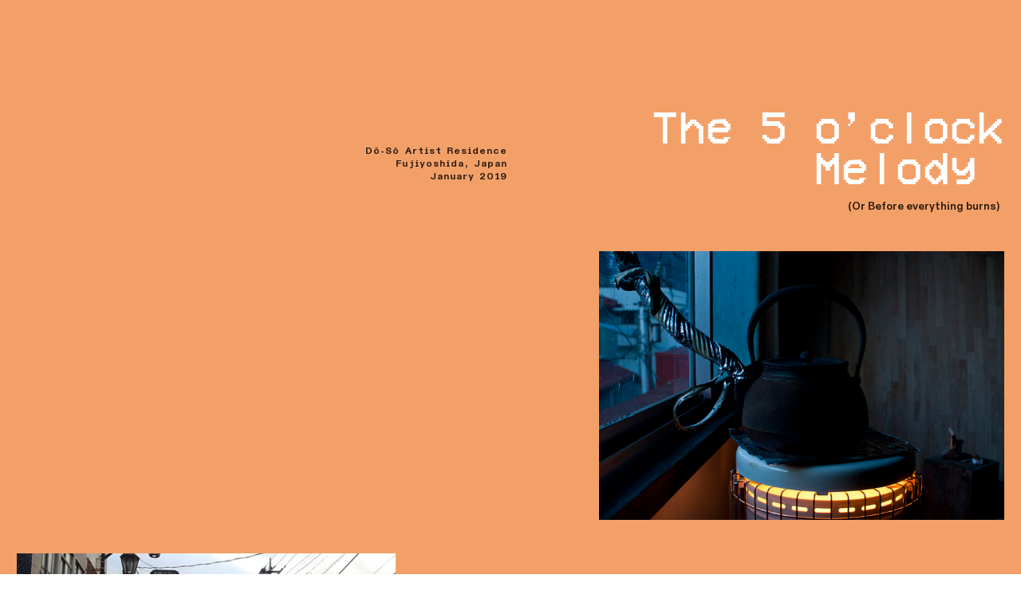

--- FILE ---
content_type: text/html; charset=UTF-8
request_url: https://vvjm.info/Page-The-5-oclock-melody
body_size: 32149
content:
<!DOCTYPE html>
<!-- 

        Running on cargo.site

-->
<html lang="en" data-predefined-style="true" data-css-presets="true" data-css-preset data-typography-preset>
	<head>
<script>
				var __cargo_context__ = 'live';
				var __cargo_js_ver__ = 'c=3451682563';
				var __cargo_maint__ = false;
				
				
			</script>
					<meta http-equiv="X-UA-Compatible" content="IE=edge,chrome=1">
		<meta http-equiv="Content-Type" content="text/html; charset=utf-8">
		<meta name="viewport" content="initial-scale=1.0, maximum-scale=1.0, user-scalable=no">
		
			<meta name="robots" content="index,follow">
		<title>Page The 5 oclock melody — Val Vargas &amp; Julian Matta</title>
		<meta name="description" content="Dô-Sô Artist Residence Fujiyoshida, Japan January 2019 The 5 o’clock Melody  (Or Before everything burns)...">
				<meta name="twitter:card" content="summary_large_image">
		<meta name="twitter:title" content="Page The 5 oclock melody — Val Vargas &amp; Julian Matta">
		<meta name="twitter:description" content="Dô-Sô Artist Residence Fujiyoshida, Japan January 2019 The 5 o’clock Melody  (Or Before everything burns)...">
		<meta name="twitter:image" content="https://freight.cargo.site/w/1200/i/2dfc455d26e50a446f957f204c6eb566cfa847d09853c61ccfea5c3272b18dc2/20190111_191440.jpg">
		<meta property="og:locale" content="en_US">
		<meta property="og:title" content="Page The 5 oclock melody — Val Vargas &amp; Julian Matta">
		<meta property="og:description" content="Dô-Sô Artist Residence Fujiyoshida, Japan January 2019 The 5 o’clock Melody  (Or Before everything burns)...">
		<meta property="og:url" content="https://vvjm.info/Page-The-5-oclock-melody">
		<meta property="og:image" content="https://freight.cargo.site/w/1200/i/2dfc455d26e50a446f957f204c6eb566cfa847d09853c61ccfea5c3272b18dc2/20190111_191440.jpg">
		<meta property="og:type" content="website">

		<link rel="preconnect" href="https://static.cargo.site" crossorigin>
		<link rel="preconnect" href="https://freight.cargo.site" crossorigin>
				<link rel="preconnect" href="https://type.cargo.site" crossorigin>

		<!--<link rel="preload" href="https://static.cargo.site/assets/social/IconFont-Regular-0.9.3.woff2" as="font" type="font/woff" crossorigin>-->

		<meta name="google" value="notranslate">

		<link href="https://freight.cargo.site/t/original/i/1f27f8efa241f4fc38591636b3ee67b1327dacbaa5666c146d6483110a068ca8/favicon.ico" rel="shortcut icon">
		<link href="https://vvjm.info/rss" rel="alternate" type="application/rss+xml" title="Val Vargas &amp; Julian Matta feed">

		<link href="https://vvjm.info/stylesheet?c=3451682563&1718834111" id="member_stylesheet" rel="stylesheet" type="text/css" />
<style id="">@font-face{font-family:Icons;src:url(https://static.cargo.site/assets/social/IconFont-Regular-0.9.3.woff2);unicode-range:U+E000-E15C,U+F0000,U+FE0E}@font-face{font-family:Icons;src:url(https://static.cargo.site/assets/social/IconFont-Regular-0.9.3.woff2);font-weight:240;unicode-range:U+E000-E15C,U+F0000,U+FE0E}@font-face{font-family:Icons;src:url(https://static.cargo.site/assets/social/IconFont-Regular-0.9.3.woff2);unicode-range:U+E000-E15C,U+F0000,U+FE0E;font-weight:400}@font-face{font-family:Icons;src:url(https://static.cargo.site/assets/social/IconFont-Regular-0.9.3.woff2);unicode-range:U+E000-E15C,U+F0000,U+FE0E;font-weight:600}@font-face{font-family:Icons;src:url(https://static.cargo.site/assets/social/IconFont-Regular-0.9.3.woff2);unicode-range:U+E000-E15C,U+F0000,U+FE0E;font-weight:800}@font-face{font-family:Icons;src:url(https://static.cargo.site/assets/social/IconFont-Regular-0.9.3.woff2);unicode-range:U+E000-E15C,U+F0000,U+FE0E;font-style:italic}@font-face{font-family:Icons;src:url(https://static.cargo.site/assets/social/IconFont-Regular-0.9.3.woff2);unicode-range:U+E000-E15C,U+F0000,U+FE0E;font-weight:200;font-style:italic}@font-face{font-family:Icons;src:url(https://static.cargo.site/assets/social/IconFont-Regular-0.9.3.woff2);unicode-range:U+E000-E15C,U+F0000,U+FE0E;font-weight:400;font-style:italic}@font-face{font-family:Icons;src:url(https://static.cargo.site/assets/social/IconFont-Regular-0.9.3.woff2);unicode-range:U+E000-E15C,U+F0000,U+FE0E;font-weight:600;font-style:italic}@font-face{font-family:Icons;src:url(https://static.cargo.site/assets/social/IconFont-Regular-0.9.3.woff2);unicode-range:U+E000-E15C,U+F0000,U+FE0E;font-weight:800;font-style:italic}body.iconfont-loading,body.iconfont-loading *{color:transparent!important}body{-moz-osx-font-smoothing:grayscale;-webkit-font-smoothing:antialiased;-webkit-text-size-adjust:none}body.no-scroll{overflow:hidden}/*!
 * Content
 */.page{word-wrap:break-word}:focus{outline:0}.pointer-events-none{pointer-events:none}.pointer-events-auto{pointer-events:auto}.pointer-events-none .page_content .audio-player,.pointer-events-none .page_content .shop_product,.pointer-events-none .page_content a,.pointer-events-none .page_content audio,.pointer-events-none .page_content button,.pointer-events-none .page_content details,.pointer-events-none .page_content iframe,.pointer-events-none .page_content img,.pointer-events-none .page_content input,.pointer-events-none .page_content video{pointer-events:auto}.pointer-events-none .page_content *>a,.pointer-events-none .page_content>a{position:relative}s *{text-transform:inherit}#toolset{position:fixed;bottom:10px;right:10px;z-index:8}.mobile #toolset,.template_site_inframe #toolset{display:none}#toolset a{display:block;height:24px;width:24px;margin:0;padding:0;text-decoration:none;background:rgba(0,0,0,.2)}#toolset a:hover{background:rgba(0,0,0,.8)}[data-adminview] #toolset a,[data-adminview] #toolset_admin a{background:rgba(0,0,0,.04);pointer-events:none;cursor:default}#toolset_admin a:active{background:rgba(0,0,0,.7)}#toolset_admin a svg>*{transform:scale(1.1) translate(0,-.5px);transform-origin:50% 50%}#toolset_admin a svg{pointer-events:none;width:100%!important;height:auto!important}#following-container{overflow:auto;-webkit-overflow-scrolling:touch}#following-container iframe{height:100%;width:100%;position:absolute;top:0;left:0;right:0;bottom:0}:root{--following-width:-400px;--following-animation-duration:450ms}@keyframes following-open{0%{transform:translateX(0)}100%{transform:translateX(var(--following-width))}}@keyframes following-open-inverse{0%{transform:translateX(0)}100%{transform:translateX(calc(-1 * var(--following-width)))}}@keyframes following-close{0%{transform:translateX(var(--following-width))}100%{transform:translateX(0)}}@keyframes following-close-inverse{0%{transform:translateX(calc(-1 * var(--following-width)))}100%{transform:translateX(0)}}body.animate-left{animation:following-open var(--following-animation-duration);animation-fill-mode:both;animation-timing-function:cubic-bezier(.24,1,.29,1)}#following-container.animate-left{animation:following-close-inverse var(--following-animation-duration);animation-fill-mode:both;animation-timing-function:cubic-bezier(.24,1,.29,1)}#following-container.animate-left #following-frame{animation:following-close var(--following-animation-duration);animation-fill-mode:both;animation-timing-function:cubic-bezier(.24,1,.29,1)}body.animate-right{animation:following-close var(--following-animation-duration);animation-fill-mode:both;animation-timing-function:cubic-bezier(.24,1,.29,1)}#following-container.animate-right{animation:following-open-inverse var(--following-animation-duration);animation-fill-mode:both;animation-timing-function:cubic-bezier(.24,1,.29,1)}#following-container.animate-right #following-frame{animation:following-open var(--following-animation-duration);animation-fill-mode:both;animation-timing-function:cubic-bezier(.24,1,.29,1)}.slick-slider{position:relative;display:block;-moz-box-sizing:border-box;box-sizing:border-box;-webkit-user-select:none;-moz-user-select:none;-ms-user-select:none;user-select:none;-webkit-touch-callout:none;-khtml-user-select:none;-ms-touch-action:pan-y;touch-action:pan-y;-webkit-tap-highlight-color:transparent}.slick-list{position:relative;display:block;overflow:hidden;margin:0;padding:0}.slick-list:focus{outline:0}.slick-list.dragging{cursor:pointer;cursor:hand}.slick-slider .slick-list,.slick-slider .slick-track{transform:translate3d(0,0,0);will-change:transform}.slick-track{position:relative;top:0;left:0;display:block}.slick-track:after,.slick-track:before{display:table;content:'';width:1px;height:1px;margin-top:-1px;margin-left:-1px}.slick-track:after{clear:both}.slick-loading .slick-track{visibility:hidden}.slick-slide{display:none;float:left;height:100%;min-height:1px}[dir=rtl] .slick-slide{float:right}.content .slick-slide img{display:inline-block}.content .slick-slide img:not(.image-zoom){cursor:pointer}.content .scrub .slick-list,.content .scrub .slick-slide img:not(.image-zoom){cursor:ew-resize}body.slideshow-scrub-dragging *{cursor:ew-resize!important}.content .slick-slide img:not([src]),.content .slick-slide img[src='']{width:100%;height:auto}.slick-slide.slick-loading img{display:none}.slick-slide.dragging img{pointer-events:none}.slick-initialized .slick-slide{display:block}.slick-loading .slick-slide{visibility:hidden}.slick-vertical .slick-slide{display:block;height:auto;border:1px solid transparent}.slick-arrow.slick-hidden{display:none}.slick-arrow{position:absolute;z-index:9;width:0;top:0;height:100%;cursor:pointer;will-change:opacity;-webkit-transition:opacity 333ms cubic-bezier(.4,0,.22,1);transition:opacity 333ms cubic-bezier(.4,0,.22,1)}.slick-arrow.hidden{opacity:0}.slick-arrow svg{position:absolute;width:36px;height:36px;top:0;left:0;right:0;bottom:0;margin:auto;transform:translate(.25px,.25px)}.slick-arrow svg.right-arrow{transform:translate(.25px,.25px) scaleX(-1)}.slick-arrow svg:active{opacity:.75}.slick-arrow svg .arrow-shape{fill:none!important;stroke:#fff;stroke-linecap:square}.slick-arrow svg .arrow-outline{fill:none!important;stroke-width:2.5px;stroke:rgba(0,0,0,.6);stroke-linecap:square}.slick-arrow.slick-next{right:0;text-align:right}.slick-next svg,.wallpaper-navigation .slick-next svg{margin-right:10px}.mobile .slick-next svg{margin-right:10px}.slick-arrow.slick-prev{text-align:left}.slick-prev svg,.wallpaper-navigation .slick-prev svg{margin-left:10px}.mobile .slick-prev svg{margin-left:10px}.loading_animation{display:none;vertical-align:middle;z-index:15;line-height:0;pointer-events:none;border-radius:100%}.loading_animation.hidden{display:none}.loading_animation.pulsing{opacity:0;display:inline-block;animation-delay:.1s;-webkit-animation-delay:.1s;-moz-animation-delay:.1s;animation-duration:12s;animation-iteration-count:infinite;animation:fade-pulse-in .5s ease-in-out;-moz-animation:fade-pulse-in .5s ease-in-out;-webkit-animation:fade-pulse-in .5s ease-in-out;-webkit-animation-fill-mode:forwards;-moz-animation-fill-mode:forwards;animation-fill-mode:forwards}.loading_animation.pulsing.no-delay{animation-delay:0s;-webkit-animation-delay:0s;-moz-animation-delay:0s}.loading_animation div{border-radius:100%}.loading_animation div svg{max-width:100%;height:auto}.loading_animation div,.loading_animation div svg{width:20px;height:20px}.loading_animation.full-width svg{width:100%;height:auto}.loading_animation.full-width.big svg{width:100px;height:100px}.loading_animation div svg>*{fill:#ccc}.loading_animation div{-webkit-animation:spin-loading 12s ease-out;-webkit-animation-iteration-count:infinite;-moz-animation:spin-loading 12s ease-out;-moz-animation-iteration-count:infinite;animation:spin-loading 12s ease-out;animation-iteration-count:infinite}.loading_animation.hidden{display:none}[data-backdrop] .loading_animation{position:absolute;top:15px;left:15px;z-index:99}.loading_animation.position-absolute.middle{top:calc(50% - 10px);left:calc(50% - 10px)}.loading_animation.position-absolute.topleft{top:0;left:0}.loading_animation.position-absolute.middleright{top:calc(50% - 10px);right:1rem}.loading_animation.position-absolute.middleleft{top:calc(50% - 10px);left:1rem}.loading_animation.gray div svg>*{fill:#999}.loading_animation.gray-dark div svg>*{fill:#666}.loading_animation.gray-darker div svg>*{fill:#555}.loading_animation.gray-light div svg>*{fill:#ccc}.loading_animation.white div svg>*{fill:rgba(255,255,255,.85)}.loading_animation.blue div svg>*{fill:#698fff}.loading_animation.inline{display:inline-block;margin-bottom:.5ex}.loading_animation.inline.left{margin-right:.5ex}@-webkit-keyframes fade-pulse-in{0%{opacity:0}50%{opacity:.5}100%{opacity:1}}@-moz-keyframes fade-pulse-in{0%{opacity:0}50%{opacity:.5}100%{opacity:1}}@keyframes fade-pulse-in{0%{opacity:0}50%{opacity:.5}100%{opacity:1}}@-webkit-keyframes pulsate{0%{opacity:1}50%{opacity:0}100%{opacity:1}}@-moz-keyframes pulsate{0%{opacity:1}50%{opacity:0}100%{opacity:1}}@keyframes pulsate{0%{opacity:1}50%{opacity:0}100%{opacity:1}}@-webkit-keyframes spin-loading{0%{transform:rotate(0)}9%{transform:rotate(1050deg)}18%{transform:rotate(-1090deg)}20%{transform:rotate(-1080deg)}23%{transform:rotate(-1080deg)}28%{transform:rotate(-1095deg)}29%{transform:rotate(-1065deg)}34%{transform:rotate(-1080deg)}35%{transform:rotate(-1050deg)}40%{transform:rotate(-1065deg)}41%{transform:rotate(-1035deg)}44%{transform:rotate(-1035deg)}47%{transform:rotate(-2160deg)}50%{transform:rotate(-2160deg)}56%{transform:rotate(45deg)}60%{transform:rotate(45deg)}80%{transform:rotate(6120deg)}100%{transform:rotate(0)}}@keyframes spin-loading{0%{transform:rotate(0)}9%{transform:rotate(1050deg)}18%{transform:rotate(-1090deg)}20%{transform:rotate(-1080deg)}23%{transform:rotate(-1080deg)}28%{transform:rotate(-1095deg)}29%{transform:rotate(-1065deg)}34%{transform:rotate(-1080deg)}35%{transform:rotate(-1050deg)}40%{transform:rotate(-1065deg)}41%{transform:rotate(-1035deg)}44%{transform:rotate(-1035deg)}47%{transform:rotate(-2160deg)}50%{transform:rotate(-2160deg)}56%{transform:rotate(45deg)}60%{transform:rotate(45deg)}80%{transform:rotate(6120deg)}100%{transform:rotate(0)}}[grid-row]{align-items:flex-start;box-sizing:border-box;display:-webkit-box;display:-webkit-flex;display:-ms-flexbox;display:flex;-webkit-flex-wrap:wrap;-ms-flex-wrap:wrap;flex-wrap:wrap}[grid-col]{box-sizing:border-box}[grid-row] [grid-col].empty:after{content:"\0000A0";cursor:text}body.mobile[data-adminview=content-editproject] [grid-row] [grid-col].empty:after{display:none}[grid-col=auto]{-webkit-box-flex:1;-webkit-flex:1;-ms-flex:1;flex:1}[grid-col=x12]{width:100%}[grid-col=x11]{width:50%}[grid-col=x10]{width:33.33%}[grid-col=x9]{width:25%}[grid-col=x8]{width:20%}[grid-col=x7]{width:16.666666667%}[grid-col=x6]{width:14.285714286%}[grid-col=x5]{width:12.5%}[grid-col=x4]{width:11.111111111%}[grid-col=x3]{width:10%}[grid-col=x2]{width:9.090909091%}[grid-col=x1]{width:8.333333333%}[grid-col="1"]{width:8.33333%}[grid-col="2"]{width:16.66667%}[grid-col="3"]{width:25%}[grid-col="4"]{width:33.33333%}[grid-col="5"]{width:41.66667%}[grid-col="6"]{width:50%}[grid-col="7"]{width:58.33333%}[grid-col="8"]{width:66.66667%}[grid-col="9"]{width:75%}[grid-col="10"]{width:83.33333%}[grid-col="11"]{width:91.66667%}[grid-col="12"]{width:100%}body.mobile [grid-responsive] [grid-col]{width:100%;-webkit-box-flex:none;-webkit-flex:none;-ms-flex:none;flex:none}[data-ce-host=true][contenteditable=true] [grid-pad]{pointer-events:none}[data-ce-host=true][contenteditable=true] [grid-pad]>*{pointer-events:auto}[grid-pad="0"]{padding:0}[grid-pad="0.25"]{padding:.125rem}[grid-pad="0.5"]{padding:.25rem}[grid-pad="0.75"]{padding:.375rem}[grid-pad="1"]{padding:.5rem}[grid-pad="1.25"]{padding:.625rem}[grid-pad="1.5"]{padding:.75rem}[grid-pad="1.75"]{padding:.875rem}[grid-pad="2"]{padding:1rem}[grid-pad="2.5"]{padding:1.25rem}[grid-pad="3"]{padding:1.5rem}[grid-pad="3.5"]{padding:1.75rem}[grid-pad="4"]{padding:2rem}[grid-pad="5"]{padding:2.5rem}[grid-pad="6"]{padding:3rem}[grid-pad="7"]{padding:3.5rem}[grid-pad="8"]{padding:4rem}[grid-pad="9"]{padding:4.5rem}[grid-pad="10"]{padding:5rem}[grid-gutter="0"]{margin:0}[grid-gutter="0.5"]{margin:-.25rem}[grid-gutter="1"]{margin:-.5rem}[grid-gutter="1.5"]{margin:-.75rem}[grid-gutter="2"]{margin:-1rem}[grid-gutter="2.5"]{margin:-1.25rem}[grid-gutter="3"]{margin:-1.5rem}[grid-gutter="3.5"]{margin:-1.75rem}[grid-gutter="4"]{margin:-2rem}[grid-gutter="5"]{margin:-2.5rem}[grid-gutter="6"]{margin:-3rem}[grid-gutter="7"]{margin:-3.5rem}[grid-gutter="8"]{margin:-4rem}[grid-gutter="10"]{margin:-5rem}[grid-gutter="12"]{margin:-6rem}[grid-gutter="14"]{margin:-7rem}[grid-gutter="16"]{margin:-8rem}[grid-gutter="18"]{margin:-9rem}[grid-gutter="20"]{margin:-10rem}small{max-width:100%;text-decoration:inherit}img:not([src]),img[src='']{outline:1px solid rgba(177,177,177,.4);outline-offset:-1px;content:url([data-uri])}img.image-zoom{cursor:-webkit-zoom-in;cursor:-moz-zoom-in;cursor:zoom-in}#imprimatur{color:#333;font-size:10px;font-family:-apple-system,BlinkMacSystemFont,"Segoe UI",Roboto,Oxygen,Ubuntu,Cantarell,"Open Sans","Helvetica Neue",sans-serif,"Sans Serif",Icons;/*!System*/position:fixed;opacity:.3;right:-28px;bottom:160px;transform:rotate(270deg);-ms-transform:rotate(270deg);-webkit-transform:rotate(270deg);z-index:8;text-transform:uppercase;color:#999;opacity:.5;padding-bottom:2px;text-decoration:none}.mobile #imprimatur{display:none}bodycopy cargo-link a{font-family:-apple-system,BlinkMacSystemFont,"Segoe UI",Roboto,Oxygen,Ubuntu,Cantarell,"Open Sans","Helvetica Neue",sans-serif,"Sans Serif",Icons;/*!System*/font-size:12px;font-style:normal;font-weight:400;transform:rotate(270deg);text-decoration:none;position:fixed!important;right:-27px;bottom:100px;text-decoration:none;letter-spacing:normal;background:0 0;border:0;border-bottom:0;outline:0}/*! PhotoSwipe Default UI CSS by Dmitry Semenov | photoswipe.com | MIT license */.pswp--has_mouse .pswp__button--arrow--left,.pswp--has_mouse .pswp__button--arrow--right,.pswp__ui{visibility:visible}.pswp--minimal--dark .pswp__top-bar,.pswp__button{background:0 0}.pswp,.pswp__bg,.pswp__container,.pswp__img--placeholder,.pswp__zoom-wrap,.quick-view-navigation{-webkit-backface-visibility:hidden}.pswp__button{cursor:pointer;opacity:1;-webkit-appearance:none;transition:opacity .2s;-webkit-box-shadow:none;box-shadow:none}.pswp__button-close>svg{top:10px;right:10px;margin-left:auto}.pswp--touch .quick-view-navigation{display:none}.pswp__ui{-webkit-font-smoothing:auto;opacity:1;z-index:1550}.quick-view-navigation{will-change:opacity;-webkit-transition:opacity 333ms cubic-bezier(.4,0,.22,1);transition:opacity 333ms cubic-bezier(.4,0,.22,1)}.quick-view-navigation .pswp__group .pswp__button{pointer-events:auto}.pswp__button>svg{position:absolute;width:36px;height:36px}.quick-view-navigation .pswp__group:active svg{opacity:.75}.pswp__button svg .shape-shape{fill:#fff}.pswp__button svg .shape-outline{fill:#000}.pswp__button-prev>svg{top:0;bottom:0;left:10px;margin:auto}.pswp__button-next>svg{top:0;bottom:0;right:10px;margin:auto}.quick-view-navigation .pswp__group .pswp__button-prev{position:absolute;left:0;top:0;width:0;height:100%}.quick-view-navigation .pswp__group .pswp__button-next{position:absolute;right:0;top:0;width:0;height:100%}.quick-view-navigation .close-button,.quick-view-navigation .left-arrow,.quick-view-navigation .right-arrow{transform:translate(.25px,.25px)}.quick-view-navigation .right-arrow{transform:translate(.25px,.25px) scaleX(-1)}.pswp__button svg .shape-outline{fill:transparent!important;stroke:#000;stroke-width:2.5px;stroke-linecap:square}.pswp__button svg .shape-shape{fill:transparent!important;stroke:#fff;stroke-width:1.5px;stroke-linecap:square}.pswp__bg,.pswp__scroll-wrap,.pswp__zoom-wrap{width:100%;position:absolute}.quick-view-navigation .pswp__group .pswp__button-close{margin:0}.pswp__container,.pswp__item,.pswp__zoom-wrap{right:0;bottom:0;top:0;position:absolute;left:0}.pswp__ui--hidden .pswp__button{opacity:.001}.pswp__ui--hidden .pswp__button,.pswp__ui--hidden .pswp__button *{pointer-events:none}.pswp .pswp__ui.pswp__ui--displaynone{display:none}.pswp__element--disabled{display:none!important}/*! PhotoSwipe main CSS by Dmitry Semenov | photoswipe.com | MIT license */.pswp{position:fixed;display:none;height:100%;width:100%;top:0;left:0;right:0;bottom:0;margin:auto;-ms-touch-action:none;touch-action:none;z-index:9999999;-webkit-text-size-adjust:100%;line-height:initial;letter-spacing:initial;outline:0}.pswp img{max-width:none}.pswp--zoom-disabled .pswp__img{cursor:default!important}.pswp--animate_opacity{opacity:.001;will-change:opacity;-webkit-transition:opacity 333ms cubic-bezier(.4,0,.22,1);transition:opacity 333ms cubic-bezier(.4,0,.22,1)}.pswp--open{display:block}.pswp--zoom-allowed .pswp__img{cursor:-webkit-zoom-in;cursor:-moz-zoom-in;cursor:zoom-in}.pswp--zoomed-in .pswp__img{cursor:-webkit-grab;cursor:-moz-grab;cursor:grab}.pswp--dragging .pswp__img{cursor:-webkit-grabbing;cursor:-moz-grabbing;cursor:grabbing}.pswp__bg{left:0;top:0;height:100%;opacity:0;transform:translateZ(0);will-change:opacity}.pswp__scroll-wrap{left:0;top:0;height:100%}.pswp__container,.pswp__zoom-wrap{-ms-touch-action:none;touch-action:none}.pswp__container,.pswp__img{-webkit-user-select:none;-moz-user-select:none;-ms-user-select:none;user-select:none;-webkit-tap-highlight-color:transparent;-webkit-touch-callout:none}.pswp__zoom-wrap{-webkit-transform-origin:left top;-ms-transform-origin:left top;transform-origin:left top;-webkit-transition:-webkit-transform 222ms cubic-bezier(.4,0,.22,1);transition:transform 222ms cubic-bezier(.4,0,.22,1)}.pswp__bg{-webkit-transition:opacity 222ms cubic-bezier(.4,0,.22,1);transition:opacity 222ms cubic-bezier(.4,0,.22,1)}.pswp--animated-in .pswp__bg,.pswp--animated-in .pswp__zoom-wrap{-webkit-transition:none;transition:none}.pswp--hide-overflow .pswp__scroll-wrap,.pswp--hide-overflow.pswp{overflow:hidden}.pswp__img{position:absolute;width:auto;height:auto;top:0;left:0}.pswp__img--placeholder--blank{background:#222}.pswp--ie .pswp__img{width:100%!important;height:auto!important;left:0;top:0}.pswp__ui--idle{opacity:0}.pswp__error-msg{position:absolute;left:0;top:50%;width:100%;text-align:center;font-size:14px;line-height:16px;margin-top:-8px;color:#ccc}.pswp__error-msg a{color:#ccc;text-decoration:underline}.pswp__error-msg{font-family:-apple-system,BlinkMacSystemFont,"Segoe UI",Roboto,Oxygen,Ubuntu,Cantarell,"Open Sans","Helvetica Neue",sans-serif}.quick-view.mouse-down .iframe-item{pointer-events:none!important}.quick-view-caption-positioner{pointer-events:none;width:100%;height:100%}.quick-view-caption-wrapper{margin:auto;position:absolute;bottom:0;left:0;right:0}.quick-view-horizontal-align-left .quick-view-caption-wrapper{margin-left:0}.quick-view-horizontal-align-right .quick-view-caption-wrapper{margin-right:0}[data-quick-view-caption]{transition:.1s opacity ease-in-out;position:absolute;bottom:0;left:0;right:0}.quick-view-horizontal-align-left [data-quick-view-caption]{text-align:left}.quick-view-horizontal-align-right [data-quick-view-caption]{text-align:right}.quick-view-caption{transition:.1s opacity ease-in-out}.quick-view-caption>*{display:inline-block}.quick-view-caption *{pointer-events:auto}.quick-view-caption.hidden{opacity:0}.shop_product .dropdown_wrapper{flex:0 0 100%;position:relative}.shop_product select{appearance:none;-moz-appearance:none;-webkit-appearance:none;outline:0;-webkit-font-smoothing:antialiased;-moz-osx-font-smoothing:grayscale;cursor:pointer;border-radius:0;white-space:nowrap;overflow:hidden!important;text-overflow:ellipsis}.shop_product select.dropdown::-ms-expand{display:none}.shop_product a{cursor:pointer;border-bottom:none;text-decoration:none}.shop_product a.out-of-stock{pointer-events:none}body.audio-player-dragging *{cursor:ew-resize!important}.audio-player{display:inline-flex;flex:1 0 calc(100% - 2px);width:calc(100% - 2px)}.audio-player .button{height:100%;flex:0 0 3.3rem;display:flex}.audio-player .separator{left:3.3rem;height:100%}.audio-player .buffer{width:0%;height:100%;transition:left .3s linear,width .3s linear}.audio-player.seeking .buffer{transition:left 0s,width 0s}.audio-player.seeking{user-select:none;-webkit-user-select:none;cursor:ew-resize}.audio-player.seeking *{user-select:none;-webkit-user-select:none;cursor:ew-resize}.audio-player .bar{overflow:hidden;display:flex;justify-content:space-between;align-content:center;flex-grow:1}.audio-player .progress{width:0%;height:100%;transition:width .3s linear}.audio-player.seeking .progress{transition:width 0s}.audio-player .pause,.audio-player .play{cursor:pointer;height:100%}.audio-player .note-icon{margin:auto 0;order:2;flex:0 1 auto}.audio-player .title{white-space:nowrap;overflow:hidden;text-overflow:ellipsis;pointer-events:none;user-select:none;padding:.5rem 0 .5rem 1rem;margin:auto auto auto 0;flex:0 3 auto;min-width:0;width:100%}.audio-player .total-time{flex:0 1 auto;margin:auto 0}.audio-player .current-time,.audio-player .play-text{flex:0 1 auto;margin:auto 0}.audio-player .stream-anim{user-select:none;margin:auto auto auto 0}.audio-player .stream-anim span{display:inline-block}.audio-player .buffer,.audio-player .current-time,.audio-player .note-svg,.audio-player .play-text,.audio-player .separator,.audio-player .total-time{user-select:none;pointer-events:none}.audio-player .buffer,.audio-player .play-text,.audio-player .progress{position:absolute}.audio-player,.audio-player .bar,.audio-player .button,.audio-player .current-time,.audio-player .note-icon,.audio-player .pause,.audio-player .play,.audio-player .total-time{position:relative}body.mobile .audio-player,body.mobile .audio-player *{-webkit-touch-callout:none}#standalone-admin-frame{border:0;width:400px;position:absolute;right:0;top:0;height:100vh;z-index:99}body[standalone-admin=true] #standalone-admin-frame{transform:translate(0,0)}body[standalone-admin=true] .main_container{width:calc(100% - 400px)}body[standalone-admin=false] #standalone-admin-frame{transform:translate(100%,0)}body[standalone-admin=false] .main_container{width:100%}.toggle_standaloneAdmin{position:fixed;top:0;right:400px;height:40px;width:40px;z-index:999;cursor:pointer;background-color:rgba(0,0,0,.4)}.toggle_standaloneAdmin:active{opacity:.7}body[standalone-admin=false] .toggle_standaloneAdmin{right:0}.toggle_standaloneAdmin *{color:#fff;fill:#fff}.toggle_standaloneAdmin svg{padding:6px;width:100%;height:100%;opacity:.85}body[standalone-admin=false] .toggle_standaloneAdmin #close,body[standalone-admin=true] .toggle_standaloneAdmin #backdropsettings{display:none}.toggle_standaloneAdmin>div{width:100%;height:100%}#admin_toggle_button{position:fixed;top:50%;transform:translate(0,-50%);right:400px;height:36px;width:12px;z-index:999;cursor:pointer;background-color:rgba(0,0,0,.09);padding-left:2px;margin-right:5px}#admin_toggle_button .bar{content:'';background:rgba(0,0,0,.09);position:fixed;width:5px;bottom:0;top:0;z-index:10}#admin_toggle_button:active{background:rgba(0,0,0,.065)}#admin_toggle_button *{color:#fff;fill:#fff}#admin_toggle_button svg{padding:0;width:16px;height:36px;margin-left:1px;opacity:1}#admin_toggle_button svg *{fill:#fff;opacity:1}#admin_toggle_button[data-state=closed] .toggle_admin_close{display:none}#admin_toggle_button[data-state=closed],#admin_toggle_button[data-state=closed] .toggle_admin_open{width:20px;cursor:pointer;margin:0}#admin_toggle_button[data-state=closed] svg{margin-left:2px}#admin_toggle_button[data-state=open] .toggle_admin_open{display:none}select,select *{text-rendering:auto!important}b b{font-weight:inherit}*{-webkit-box-sizing:border-box;-moz-box-sizing:border-box;box-sizing:border-box}customhtml>*{position:relative;z-index:10}body,html{min-height:100vh;margin:0;padding:0}html{touch-action:manipulation;position:relative;background-color:#fff}.main_container{min-height:100vh;width:100%;overflow:hidden}.container{display:-webkit-box;display:-webkit-flex;display:-moz-box;display:-ms-flexbox;display:flex;-webkit-flex-wrap:wrap;-moz-flex-wrap:wrap;-ms-flex-wrap:wrap;flex-wrap:wrap;max-width:100%;width:100%;overflow:visible}.container{align-items:flex-start;-webkit-align-items:flex-start}.page{z-index:2}.page ul li>text-limit{display:block}.content,.content_container,.pinned{-webkit-flex:1 0 auto;-moz-flex:1 0 auto;-ms-flex:1 0 auto;flex:1 0 auto;max-width:100%}.content_container{width:100%}.content_container.full_height{min-height:100vh}.page_background{position:absolute;top:0;left:0;width:100%;height:100%}.page_container{position:relative;overflow:visible;width:100%}.backdrop{position:absolute;top:0;z-index:1;width:100%;height:100%;max-height:100vh}.backdrop>div{position:absolute;top:0;left:0;width:100%;height:100%;-webkit-backface-visibility:hidden;backface-visibility:hidden;transform:translate3d(0,0,0);contain:strict}[data-backdrop].backdrop>div[data-overflowing]{max-height:100vh;position:absolute;top:0;left:0}body.mobile [split-responsive]{display:flex;flex-direction:column}body.mobile [split-responsive] .container{width:100%;order:2}body.mobile [split-responsive] .backdrop{position:relative;height:50vh;width:100%;order:1}body.mobile [split-responsive] [data-auxiliary].backdrop{position:absolute;height:50vh;width:100%;order:1}.page{position:relative;z-index:2}img[data-align=left]{float:left}img[data-align=right]{float:right}[data-rotation]{transform-origin:center center}.content .page_content:not([contenteditable=true]) [data-draggable]{pointer-events:auto!important;backface-visibility:hidden}.preserve-3d{-moz-transform-style:preserve-3d;transform-style:preserve-3d}.content .page_content:not([contenteditable=true]) [data-draggable] iframe{pointer-events:none!important}.dragging-active iframe{pointer-events:none!important}.content .page_content:not([contenteditable=true]) [data-draggable]:active{opacity:1}.content .scroll-transition-fade{transition:transform 1s ease-in-out,opacity .8s ease-in-out}.content .scroll-transition-fade.below-viewport{opacity:0;transform:translateY(40px)}.mobile.full_width .page_container:not([split-layout]) .container_width{width:100%}[data-view=pinned_bottom] .bottom_pin_invisibility{visibility:hidden}.pinned{position:relative;width:100%}.pinned .page_container.accommodate:not(.fixed):not(.overlay){z-index:2}.pinned .page_container.overlay{position:absolute;z-index:4}.pinned .page_container.overlay.fixed{position:fixed}.pinned .page_container.overlay.fixed .page{max-height:100vh;-webkit-overflow-scrolling:touch}.pinned .page_container.overlay.fixed .page.allow-scroll{overflow-y:auto;overflow-x:hidden}.pinned .page_container.overlay.fixed .page.allow-scroll{align-items:flex-start;-webkit-align-items:flex-start}.pinned .page_container .page.allow-scroll::-webkit-scrollbar{width:0;background:0 0;display:none}.pinned.pinned_top .page_container.overlay{left:0;top:0}.pinned.pinned_bottom .page_container.overlay{left:0;bottom:0}div[data-container=set]:empty{margin-top:1px}.thumbnails{position:relative;z-index:1}[thumbnails=grid]{align-items:baseline}[thumbnails=justify] .thumbnail{box-sizing:content-box}[thumbnails][data-padding-zero] .thumbnail{margin-bottom:-1px}[thumbnails=montessori] .thumbnail{pointer-events:auto;position:absolute}[thumbnails] .thumbnail>a{display:block;text-decoration:none}[thumbnails=montessori]{height:0}[thumbnails][data-resizing],[thumbnails][data-resizing] *{cursor:nwse-resize}[thumbnails] .thumbnail .resize-handle{cursor:nwse-resize;width:26px;height:26px;padding:5px;position:absolute;opacity:.75;right:-1px;bottom:-1px;z-index:100}[thumbnails][data-resizing] .resize-handle{display:none}[thumbnails] .thumbnail .resize-handle svg{position:absolute;top:0;left:0}[thumbnails] .thumbnail .resize-handle:hover{opacity:1}[data-can-move].thumbnail .resize-handle svg .resize_path_outline{fill:#fff}[data-can-move].thumbnail .resize-handle svg .resize_path{fill:#000}[thumbnails=montessori] .thumbnail_sizer{height:0;width:100%;position:relative;padding-bottom:100%;pointer-events:none}[thumbnails] .thumbnail img{display:block;min-height:3px;margin-bottom:0}[thumbnails] .thumbnail img:not([src]),img[src=""]{margin:0!important;width:100%;min-height:3px;height:100%!important;position:absolute}[aspect-ratio="1x1"].thumb_image{height:0;padding-bottom:100%;overflow:hidden}[aspect-ratio="4x3"].thumb_image{height:0;padding-bottom:75%;overflow:hidden}[aspect-ratio="16x9"].thumb_image{height:0;padding-bottom:56.25%;overflow:hidden}[thumbnails] .thumb_image{width:100%;position:relative}[thumbnails][thumbnail-vertical-align=top]{align-items:flex-start}[thumbnails][thumbnail-vertical-align=middle]{align-items:center}[thumbnails][thumbnail-vertical-align=bottom]{align-items:baseline}[thumbnails][thumbnail-horizontal-align=left]{justify-content:flex-start}[thumbnails][thumbnail-horizontal-align=middle]{justify-content:center}[thumbnails][thumbnail-horizontal-align=right]{justify-content:flex-end}.thumb_image.default_image>svg{position:absolute;top:0;left:0;bottom:0;right:0;width:100%;height:100%}.thumb_image.default_image{outline:1px solid #ccc;outline-offset:-1px;position:relative}.mobile.full_width [data-view=Thumbnail] .thumbnails_width{width:100%}.content [data-draggable] a:active,.content [data-draggable] img:active{opacity:initial}.content .draggable-dragging{opacity:initial}[data-draggable].draggable_visible{visibility:visible}[data-draggable].draggable_hidden{visibility:hidden}.gallery_card [data-draggable],.marquee [data-draggable]{visibility:inherit}[data-draggable]{visibility:visible;background-color:rgba(0,0,0,.003)}#site_menu_panel_container .image-gallery:not(.initialized){height:0;padding-bottom:100%;min-height:initial}.image-gallery:not(.initialized){min-height:100vh;visibility:hidden;width:100%}.image-gallery .gallery_card img{display:block;width:100%;height:auto}.image-gallery .gallery_card{transform-origin:center}.image-gallery .gallery_card.dragging{opacity:.1;transform:initial!important}.image-gallery:not([image-gallery=slideshow]) .gallery_card iframe:only-child,.image-gallery:not([image-gallery=slideshow]) .gallery_card video:only-child{width:100%;height:100%;top:0;left:0;position:absolute}.image-gallery[image-gallery=slideshow] .gallery_card video[muted][autoplay]:not([controls]),.image-gallery[image-gallery=slideshow] .gallery_card video[muted][data-autoplay]:not([controls]){pointer-events:none}.image-gallery [image-gallery-pad="0"] video:only-child{object-fit:cover;height:calc(100% + 1px)}div.image-gallery>a,div.image-gallery>iframe,div.image-gallery>img,div.image-gallery>video{display:none}[image-gallery-row]{align-items:flex-start;box-sizing:border-box;display:-webkit-box;display:-webkit-flex;display:-ms-flexbox;display:flex;-webkit-flex-wrap:wrap;-ms-flex-wrap:wrap;flex-wrap:wrap}.image-gallery .gallery_card_image{width:100%;position:relative}[data-predefined-style=true] .image-gallery a.gallery_card{display:block;border:none}[image-gallery-col]{box-sizing:border-box}[image-gallery-col=x12]{width:100%}[image-gallery-col=x11]{width:50%}[image-gallery-col=x10]{width:33.33%}[image-gallery-col=x9]{width:25%}[image-gallery-col=x8]{width:20%}[image-gallery-col=x7]{width:16.666666667%}[image-gallery-col=x6]{width:14.285714286%}[image-gallery-col=x5]{width:12.5%}[image-gallery-col=x4]{width:11.111111111%}[image-gallery-col=x3]{width:10%}[image-gallery-col=x2]{width:9.090909091%}[image-gallery-col=x1]{width:8.333333333%}.content .page_content [image-gallery-pad].image-gallery{pointer-events:none}.content .page_content [image-gallery-pad].image-gallery .gallery_card_image>*,.content .page_content [image-gallery-pad].image-gallery .gallery_image_caption{pointer-events:auto}.content .page_content [image-gallery-pad="0"]{padding:0}.content .page_content [image-gallery-pad="0.25"]{padding:.125rem}.content .page_content [image-gallery-pad="0.5"]{padding:.25rem}.content .page_content [image-gallery-pad="0.75"]{padding:.375rem}.content .page_content [image-gallery-pad="1"]{padding:.5rem}.content .page_content [image-gallery-pad="1.25"]{padding:.625rem}.content .page_content [image-gallery-pad="1.5"]{padding:.75rem}.content .page_content [image-gallery-pad="1.75"]{padding:.875rem}.content .page_content [image-gallery-pad="2"]{padding:1rem}.content .page_content [image-gallery-pad="2.5"]{padding:1.25rem}.content .page_content [image-gallery-pad="3"]{padding:1.5rem}.content .page_content [image-gallery-pad="3.5"]{padding:1.75rem}.content .page_content [image-gallery-pad="4"]{padding:2rem}.content .page_content [image-gallery-pad="5"]{padding:2.5rem}.content .page_content [image-gallery-pad="6"]{padding:3rem}.content .page_content [image-gallery-pad="7"]{padding:3.5rem}.content .page_content [image-gallery-pad="8"]{padding:4rem}.content .page_content [image-gallery-pad="9"]{padding:4.5rem}.content .page_content [image-gallery-pad="10"]{padding:5rem}.content .page_content [image-gallery-gutter="0"]{margin:0}.content .page_content [image-gallery-gutter="0.5"]{margin:-.25rem}.content .page_content [image-gallery-gutter="1"]{margin:-.5rem}.content .page_content [image-gallery-gutter="1.5"]{margin:-.75rem}.content .page_content [image-gallery-gutter="2"]{margin:-1rem}.content .page_content [image-gallery-gutter="2.5"]{margin:-1.25rem}.content .page_content [image-gallery-gutter="3"]{margin:-1.5rem}.content .page_content [image-gallery-gutter="3.5"]{margin:-1.75rem}.content .page_content [image-gallery-gutter="4"]{margin:-2rem}.content .page_content [image-gallery-gutter="5"]{margin:-2.5rem}.content .page_content [image-gallery-gutter="6"]{margin:-3rem}.content .page_content [image-gallery-gutter="7"]{margin:-3.5rem}.content .page_content [image-gallery-gutter="8"]{margin:-4rem}.content .page_content [image-gallery-gutter="10"]{margin:-5rem}.content .page_content [image-gallery-gutter="12"]{margin:-6rem}.content .page_content [image-gallery-gutter="14"]{margin:-7rem}.content .page_content [image-gallery-gutter="16"]{margin:-8rem}.content .page_content [image-gallery-gutter="18"]{margin:-9rem}.content .page_content [image-gallery-gutter="20"]{margin:-10rem}[image-gallery=slideshow]:not(.initialized)>*{min-height:1px;opacity:0;min-width:100%}[image-gallery=slideshow][data-constrained-by=height] [image-gallery-vertical-align].slick-track{align-items:flex-start}[image-gallery=slideshow] img.image-zoom:active{opacity:initial}[image-gallery=slideshow].slick-initialized .gallery_card{pointer-events:none}[image-gallery=slideshow].slick-initialized .gallery_card.slick-current{pointer-events:auto}[image-gallery=slideshow] .gallery_card:not(.has_caption){line-height:0}.content .page_content [image-gallery=slideshow].image-gallery>*{pointer-events:auto}.content [image-gallery=slideshow].image-gallery.slick-initialized .gallery_card{overflow:hidden;margin:0;display:flex;flex-flow:row wrap;flex-shrink:0}.content [image-gallery=slideshow].image-gallery.slick-initialized .gallery_card.slick-current{overflow:visible}[image-gallery=slideshow] .gallery_image_caption{opacity:1;transition:opacity .3s;-webkit-transition:opacity .3s;width:100%;margin-left:auto;margin-right:auto;clear:both}[image-gallery-horizontal-align=left] .gallery_image_caption{text-align:left}[image-gallery-horizontal-align=middle] .gallery_image_caption{text-align:center}[image-gallery-horizontal-align=right] .gallery_image_caption{text-align:right}[image-gallery=slideshow][data-slideshow-in-transition] .gallery_image_caption{opacity:0;transition:opacity .3s;-webkit-transition:opacity .3s}[image-gallery=slideshow] .gallery_card_image{width:initial;margin:0;display:inline-block}[image-gallery=slideshow] .gallery_card img{margin:0;display:block}[image-gallery=slideshow][data-exploded]{align-items:flex-start;box-sizing:border-box;display:-webkit-box;display:-webkit-flex;display:-ms-flexbox;display:flex;-webkit-flex-wrap:wrap;-ms-flex-wrap:wrap;flex-wrap:wrap;justify-content:flex-start;align-content:flex-start}[image-gallery=slideshow][data-exploded] .gallery_card{padding:1rem;width:16.666%}[image-gallery=slideshow][data-exploded] .gallery_card_image{height:0;display:block;width:100%}[image-gallery=grid]{align-items:baseline}[image-gallery=grid] .gallery_card.has_caption .gallery_card_image{display:block}[image-gallery=grid] [image-gallery-pad="0"].gallery_card{margin-bottom:-1px}[image-gallery=grid] .gallery_card img{margin:0}[image-gallery=columns] .gallery_card img{margin:0}[image-gallery=justify]{align-items:flex-start}[image-gallery=justify] .gallery_card img{margin:0}[image-gallery=montessori][image-gallery-row]{display:block}[image-gallery=montessori] a.gallery_card,[image-gallery=montessori] div.gallery_card{position:absolute;pointer-events:auto}[image-gallery=montessori][data-can-move] .gallery_card,[image-gallery=montessori][data-can-move] .gallery_card .gallery_card_image,[image-gallery=montessori][data-can-move] .gallery_card .gallery_card_image>*{cursor:move}[image-gallery=montessori]{position:relative;height:0}[image-gallery=freeform] .gallery_card{position:relative}[image-gallery=freeform] [image-gallery-pad="0"].gallery_card{margin-bottom:-1px}[image-gallery-vertical-align]{display:flex;flex-flow:row wrap}[image-gallery-vertical-align].slick-track{display:flex;flex-flow:row nowrap}.image-gallery .slick-list{margin-bottom:-.3px}[image-gallery-vertical-align=top]{align-content:flex-start;align-items:flex-start}[image-gallery-vertical-align=middle]{align-items:center;align-content:center}[image-gallery-vertical-align=bottom]{align-content:flex-end;align-items:flex-end}[image-gallery-horizontal-align=left]{justify-content:flex-start}[image-gallery-horizontal-align=middle]{justify-content:center}[image-gallery-horizontal-align=right]{justify-content:flex-end}.image-gallery[data-resizing],.image-gallery[data-resizing] *{cursor:nwse-resize!important}.image-gallery .gallery_card .resize-handle,.image-gallery .gallery_card .resize-handle *{cursor:nwse-resize!important}.image-gallery .gallery_card .resize-handle{width:26px;height:26px;padding:5px;position:absolute;opacity:.75;right:-1px;bottom:-1px;z-index:10}.image-gallery[data-resizing] .resize-handle{display:none}.image-gallery .gallery_card .resize-handle svg{cursor:nwse-resize!important;position:absolute;top:0;left:0}.image-gallery .gallery_card .resize-handle:hover{opacity:1}[data-can-move].gallery_card .resize-handle svg .resize_path_outline{fill:#fff}[data-can-move].gallery_card .resize-handle svg .resize_path{fill:#000}[image-gallery=montessori] .thumbnail_sizer{height:0;width:100%;position:relative;padding-bottom:100%;pointer-events:none}#site_menu_button{display:block;text-decoration:none;pointer-events:auto;z-index:9;vertical-align:top;cursor:pointer;box-sizing:content-box;font-family:Icons}#site_menu_button.custom_icon{padding:0;line-height:0}#site_menu_button.custom_icon img{width:100%;height:auto}#site_menu_wrapper.disabled #site_menu_button{display:none}#site_menu_wrapper.mobile_only #site_menu_button{display:none}body.mobile #site_menu_wrapper.mobile_only:not(.disabled) #site_menu_button:not(.active){display:block}#site_menu_panel_container[data-type=cargo_menu] #site_menu_panel{display:block;position:fixed;top:0;right:0;bottom:0;left:0;z-index:10;cursor:default}.site_menu{pointer-events:auto;position:absolute;z-index:11;top:0;bottom:0;line-height:0;max-width:400px;min-width:300px;font-size:20px;text-align:left;background:rgba(20,20,20,.95);padding:20px 30px 90px 30px;overflow-y:auto;overflow-x:hidden;display:-webkit-box;display:-webkit-flex;display:-ms-flexbox;display:flex;-webkit-box-orient:vertical;-webkit-box-direction:normal;-webkit-flex-direction:column;-ms-flex-direction:column;flex-direction:column;-webkit-box-pack:start;-webkit-justify-content:flex-start;-ms-flex-pack:start;justify-content:flex-start}body.mobile #site_menu_wrapper .site_menu{-webkit-overflow-scrolling:touch;min-width:auto;max-width:100%;width:100%;padding:20px}#site_menu_wrapper[data-sitemenu-position=bottom-left] #site_menu,#site_menu_wrapper[data-sitemenu-position=top-left] #site_menu{left:0}#site_menu_wrapper[data-sitemenu-position=bottom-right] #site_menu,#site_menu_wrapper[data-sitemenu-position=top-right] #site_menu{right:0}#site_menu_wrapper[data-type=page] .site_menu{right:0;left:0;width:100%;padding:0;margin:0;background:0 0}.site_menu_wrapper.open .site_menu{display:block}.site_menu div{display:block}.site_menu a{text-decoration:none;display:inline-block;color:rgba(255,255,255,.75);max-width:100%;overflow:hidden;white-space:nowrap;text-overflow:ellipsis;line-height:1.4}.site_menu div a.active{color:rgba(255,255,255,.4)}.site_menu div.set-link>a{font-weight:700}.site_menu div.hidden{display:none}.site_menu .close{display:block;position:absolute;top:0;right:10px;font-size:60px;line-height:50px;font-weight:200;color:rgba(255,255,255,.4);cursor:pointer;user-select:none}#site_menu_panel_container .page_container{position:relative;overflow:hidden;background:0 0;z-index:2}#site_menu_panel_container .site_menu_page_wrapper{position:fixed;top:0;left:0;overflow-y:auto;-webkit-overflow-scrolling:touch;height:100%;width:100%;z-index:100}#site_menu_panel_container .site_menu_page_wrapper .backdrop{pointer-events:none}#site_menu_panel_container #site_menu_page_overlay{position:fixed;top:0;right:0;bottom:0;left:0;cursor:default;z-index:1}#shop_button{display:block;text-decoration:none;pointer-events:auto;z-index:9;vertical-align:top;cursor:pointer;box-sizing:content-box;font-family:Icons}#shop_button.custom_icon{padding:0;line-height:0}#shop_button.custom_icon img{width:100%;height:auto}#shop_button.disabled{display:none}.loading[data-loading]{display:none;position:fixed;bottom:8px;left:8px;z-index:100}.new_site_button_wrapper{font-size:1.8rem;font-weight:400;color:rgba(0,0,0,.85);font-family:-apple-system,BlinkMacSystemFont,'Segoe UI',Roboto,Oxygen,Ubuntu,Cantarell,'Open Sans','Helvetica Neue',sans-serif,'Sans Serif',Icons;font-style:normal;line-height:1.4;color:#fff;position:fixed;bottom:0;right:0;z-index:999}body.template_site #toolset{display:none!important}body.mobile .new_site_button{display:none}.new_site_button{display:flex;height:44px;cursor:pointer}.new_site_button .plus{width:44px;height:100%}.new_site_button .plus svg{width:100%;height:100%}.new_site_button .plus svg line{stroke:#000;stroke-width:2px}.new_site_button .plus:after,.new_site_button .plus:before{content:'';width:30px;height:2px}.new_site_button .text{background:#0fce83;display:none;padding:7.5px 15px 7.5px 15px;height:100%;font-size:20px;color:#222}.new_site_button:active{opacity:.8}.new_site_button.show_full .text{display:block}.new_site_button.show_full .plus{display:none}html:not(.admin-wrapper) .template_site #confirm_modal [data-progress] .progress-indicator:after{content:'Generating Site...';padding:7.5px 15px;right:-200px;color:#000}bodycopy svg.marker-overlay,bodycopy svg.marker-overlay *{transform-origin:0 0;-webkit-transform-origin:0 0;box-sizing:initial}bodycopy svg#svgroot{box-sizing:initial}bodycopy svg.marker-overlay{padding:inherit;position:absolute;left:0;top:0;width:100%;height:100%;min-height:1px;overflow:visible;pointer-events:none;z-index:999}bodycopy svg.marker-overlay *{pointer-events:initial}bodycopy svg.marker-overlay text{letter-spacing:initial}bodycopy svg.marker-overlay a{cursor:pointer}.marquee:not(.torn-down){overflow:hidden;width:100%;position:relative;padding-bottom:.25em;padding-top:.25em;margin-bottom:-.25em;margin-top:-.25em;contain:layout}.marquee .marquee_contents{will-change:transform;display:flex;flex-direction:column}.marquee[behavior][direction].torn-down{white-space:normal}.marquee[behavior=bounce] .marquee_contents{display:block;float:left;clear:both}.marquee[behavior=bounce] .marquee_inner{display:block}.marquee[behavior=bounce][direction=vertical] .marquee_contents{width:100%}.marquee[behavior=bounce][direction=diagonal] .marquee_inner:last-child,.marquee[behavior=bounce][direction=vertical] .marquee_inner:last-child{position:relative;visibility:hidden}.marquee[behavior=bounce][direction=horizontal],.marquee[behavior=scroll][direction=horizontal]{white-space:pre}.marquee[behavior=scroll][direction=horizontal] .marquee_contents{display:inline-flex;white-space:nowrap;min-width:100%}.marquee[behavior=scroll][direction=horizontal] .marquee_inner{min-width:100%}.marquee[behavior=scroll] .marquee_inner:first-child{will-change:transform;position:absolute;width:100%;top:0;left:0}.cycle{display:none}</style>
<script type="text/json" data-set="defaults" >{"current_offset":0,"current_page":1,"cargo_url":"vvjm","is_domain":true,"is_mobile":false,"is_tablet":false,"is_phone":false,"api_path":"https:\/\/vvjm.info\/_api","is_editor":false,"is_template":false,"is_direct_link":true,"direct_link_pid":7659202}</script>
<script type="text/json" data-set="DisplayOptions" >{"user_id":238015,"pagination_count":24,"title_in_project":true,"disable_project_scroll":false,"learning_cargo_seen":true,"resource_url":null,"use_sets":null,"sets_are_clickable":null,"set_links_position":null,"sticky_pages":null,"total_projects":0,"slideshow_responsive":false,"slideshow_thumbnails_header":true,"layout_options":{"content_position":"left_cover","content_width":"100","content_margin":"5","main_margin":"2","text_alignment":"text_left","vertical_position":"vertical_top","bgcolor":"rgb(237, 199, 199)","WebFontConfig":{"cargo":{"families":{"Diatype":{"variants":["n2","i2","n3","i3","n4","i4","n5","i5","n7","i7"]},"Diatype Semi-Mono Variable":{"variants":["n2","n3","n4","n5","n7","i4"]},"VCR OSD Mono":{"variants":["n4"]},"Diatype Variable":{"variants":["n2","n3","n4","n5","n7","n8","n9","n10","i4"]},"Monument Grotesk Mono":{"variants":["n2","i2","n3","i3","n4","i4","n5","i5","n7","i7","n8","i8","n9","i9"]}}},"system":{"families":{"-apple-system":{"variants":["n4"]}}}},"links_orientation":"links_horizontal","viewport_size":"phone","mobile_zoom":"22","mobile_view":"desktop","mobile_padding":"-6","mobile_formatting":false,"width_unit":"rem","text_width":"66","is_feed":true,"limit_vertical_images":false,"image_zoom":true,"mobile_images_full_width":true,"responsive_columns":"1","responsive_thumbnails_padding":"0.7","enable_sitemenu":false,"sitemenu_mobileonly":false,"menu_position":"top-left","sitemenu_option":"cargo_menu","responsive_row_height":"75","advanced_padding_enabled":false,"main_margin_top":"2","main_margin_right":"2","main_margin_bottom":"2","main_margin_left":"2","mobile_pages_full_width":true,"scroll_transition":true,"image_full_zoom":false,"quick_view_height":"100","quick_view_width":"100","quick_view_alignment":"quick_view_center_center","advanced_quick_view_padding_enabled":false,"quick_view_padding":"2.5","quick_view_padding_top":"2.5","quick_view_padding_bottom":"2.5","quick_view_padding_left":"2.5","quick_view_padding_right":"2.5","quick_content_alignment":"quick_content_center_center","close_quick_view_on_scroll":true,"show_quick_view_ui":true,"quick_view_bgcolor":"rgba(0, 0, 0, 0.8)","quick_view_caption":false},"element_sort":{"no-group":[{"name":"Navigation","isActive":true},{"name":"Header Text","isActive":true},{"name":"Content","isActive":true},{"name":"Header Image","isActive":false}]},"site_menu_options":{"display_type":"cargo_menu","enable":false,"mobile_only":false,"position":"top-right","single_page_id":null,"icon":"\ue130","show_homepage":true,"single_page_url":"Menu","custom_icon":false},"ecommerce_options":{"enable_ecommerce_button":false,"shop_button_position":"top-right","shop_icon":"\ue137","custom_icon":false,"shop_icon_text":"Cart &lt;(#)&gt;","icon":"","enable_geofencing":false,"enabled_countries":["AF","AX","AL","DZ","AS","AD","AO","AI","AQ","AG","AR","AM","AW","AU","AT","AZ","BS","BH","BD","BB","BY","BE","BZ","BJ","BM","BT","BO","BQ","BA","BW","BV","BR","IO","BN","BG","BF","BI","KH","CM","CA","CV","KY","CF","TD","CL","CN","CX","CC","CO","KM","CG","CD","CK","CR","CI","HR","CU","CW","CY","CZ","DK","DJ","DM","DO","EC","EG","SV","GQ","ER","EE","ET","FK","FO","FJ","FI","FR","GF","PF","TF","GA","GM","GE","DE","GH","GI","GR","GL","GD","GP","GU","GT","GG","GN","GW","GY","HT","HM","VA","HN","HK","HU","IS","IN","ID","IR","IQ","IE","IM","IL","IT","JM","JP","JE","JO","KZ","KE","KI","KP","KR","KW","KG","LA","LV","LB","LS","LR","LY","LI","LT","LU","MO","MK","MG","MW","MY","MV","ML","MT","MH","MQ","MR","MU","YT","MX","FM","MD","MC","MN","ME","MS","MA","MZ","MM","NA","NR","NP","NL","NC","NZ","NI","NE","NG","NU","NF","MP","NO","OM","PK","PW","PS","PA","PG","PY","PE","PH","PN","PL","PT","PR","QA","RE","RO","RU","RW","BL","SH","KN","LC","MF","PM","VC","WS","SM","ST","SA","SN","RS","SC","SL","SG","SX","SK","SI","SB","SO","ZA","GS","SS","ES","LK","SD","SR","SJ","SZ","SE","CH","SY","TW","TJ","TZ","TH","TL","TG","TK","TO","TT","TN","TR","TM","TC","TV","UG","UA","AE","GB","US","UM","UY","UZ","VU","VE","VN","VG","VI","WF","EH","YE","ZM","ZW"]}}</script>
<script type="text/json" data-set="Site" >{"id":"238015","direct_link":"https:\/\/vvjm.info","display_url":"vvjm.info","site_url":"vvjm","account_shop_id":null,"has_ecommerce":false,"has_shop":false,"ecommerce_key_public":null,"cargo_spark_button":true,"following_url":null,"website_title":"Val Vargas & Julian Matta","meta_tags":"","meta_description":"","meta_head":"<meta name=\"google\" value=\"notranslate\">","homepage_id":false,"css_url":"https:\/\/vvjm.info\/stylesheet","rss_url":"https:\/\/vvjm.info\/rss","js_url":"\/_jsapps\/design\/design.js","favicon_url":"https:\/\/freight.cargo.site\/t\/original\/i\/1f27f8efa241f4fc38591636b3ee67b1327dacbaa5666c146d6483110a068ca8\/favicon.ico","home_url":"https:\/\/cargo.site","auth_url":"https:\/\/cargo.site","profile_url":"https:\/\/freight.cargo.site\/w\/16\/h\/16\/c\/0\/0\/16\/16\/i\/53388f18c792c2896fdecbb6656b0f820f3c496e228688104707ef728a1ed567\/favicon.png","profile_width":16,"profile_height":16,"social_image_url":"https:\/\/freight.cargo.site\/i\/0415f5906a492173137da0ff153795cafda749bb72a39ba09c794bed1c6a8df1\/18888395_1687890967895566_7273147092774682624_n.jpg","social_width":1080,"social_height":1080,"social_description":"Cargo","social_has_image":true,"social_has_description":false,"site_menu_icon":null,"site_menu_has_image":false,"custom_html":"<customhtml><\/customhtml>","filter":null,"is_editor":false,"use_hi_res":false,"hiq":null,"progenitor_site":"k922","files":{"Haiku-youtube.com-.mp4":"https:\/\/files.cargocollective.com\/c238015\/Haiku-youtube.com-.mp4?1554741448","isla-de-inmortales.mp4":"https:\/\/files.cargocollective.com\/c238015\/isla-de-inmortales.mp4?1554741362","BSAS-9-junio_mezcla.mp3":"https:\/\/files.cargocollective.com\/c238015\/BSAS-9-junio_mezcla.mp3?1554148520","SOLILOQUIO_la_ruina_SChi47TfgQA.mp3":"https:\/\/files.cargocollective.com\/c238015\/SOLILOQUIO_la_ruina_SChi47TfgQA.mp3?1553972572"},"resource_url":"vvjm.info\/_api\/v0\/site\/238015"}</script>
<script type="text/json" data-set="ScaffoldingData" >{"id":0,"title":"Val Vargas & Julian Matta","project_url":0,"set_id":0,"is_homepage":false,"pin":false,"is_set":true,"in_nav":false,"stack":false,"sort":0,"index":0,"page_count":1,"pin_position":null,"thumbnail_options":null,"pages":[{"id":7661918,"site_id":238015,"project_url":"Header-nombres","direct_link":"https:\/\/vvjm.info\/Header-nombres","type":"page","title":"Header nombres","title_no_html":"Header nombres","tags":"","display":false,"pin":true,"pin_options":{"position":"top","overlay":true,"fixed":true,"accommodate":false,"exclude_mobile":false},"in_nav":false,"is_homepage":false,"backdrop_enabled":false,"is_set":false,"stack":false,"excerpt":"","content":"<div class=\"rotate\"><a href=\"Work-1\" rel=\"history\" class=\"image-link\"><\/a><\/div>","content_no_html":"","content_partial_html":"<a href=\"Work-1\" rel=\"history\" class=\"image-link\"><\/a>","thumb":"234863618","thumb_meta":{"thumbnail_crop":{"percentWidth":"100","marginLeft":0,"marginTop":-38.8889,"imageModel":{"width":2988,"height":5312,"file_size":4060892,"mid":234863618,"name":"20200610_143816.jpg","hash":"da51e11b48d3ec61bbda646cb319cf6792297060f09daa8ffef4fbc7272ccbfd","page_id":7661918,"id":234863618,"project_id":7661918,"image_ref":"{image 2}","sort":0,"exclude_from_backdrop":false,"date_added":1750618569,"duplicate":false},"stored":{"ratio":177.77777777778,"crop_ratio":"1x1"},"cropManuallySet":true}},"thumb_is_visible":false,"sort":9,"index":0,"set_id":0,"page_options":{"using_local_css":true,"local_css":"[local-style=\"7661918\"] .container_width {\n}\n\n[local-style=\"7661918\"] body {\n}\n\n[local-style=\"7661918\"] .backdrop {\n}\n\n[local-style=\"7661918\"] .page {\n\tmin-height: 100vh \/*!page_height_100vh*\/;\n}\n\n[local-style=\"7661918\"] .page_background {\n\tbackground-color: initial \/*!page_container_bgcolor*\/;\n}\n\n[local-style=\"7661918\"] .content_padding {\n\tpadding-top: 4.1rem \/*!main_margin*\/;\n\tpadding-bottom: 4.1rem \/*!main_margin*\/;\n\tpadding-left: 4.1rem \/*!main_margin*\/;\n\tpadding-right: 4.1rem \/*!main_margin*\/;\n}\n\n[data-predefined-style=\"true\"] [local-style=\"7661918\"] bodycopy {\n}\n\n[data-predefined-style=\"true\"] [local-style=\"7661918\"] bodycopy a {\n}\n\n[data-predefined-style=\"true\"] [local-style=\"7661918\"] bodycopy a:hover {\n}\n\n[data-predefined-style=\"true\"] [local-style=\"7661918\"] h1 {\n}\n\n[data-predefined-style=\"true\"] [local-style=\"7661918\"] h1 a {\n}\n\n[data-predefined-style=\"true\"] [local-style=\"7661918\"] h1 a:hover {\n}\n\n[data-predefined-style=\"true\"] [local-style=\"7661918\"] h2 {\n}\n\n[data-predefined-style=\"true\"] [local-style=\"7661918\"] h2 a {\n}\n\n[data-predefined-style=\"true\"] [local-style=\"7661918\"] h2 a:hover {\n}\n\n[data-predefined-style=\"true\"] [local-style=\"7661918\"] small {\n}\n\n[data-predefined-style=\"true\"] [local-style=\"7661918\"] small a {\n}\n\n[data-predefined-style=\"true\"] [local-style=\"7661918\"] small a:hover {\n}\n\n[local-style=\"7661918\"] .container {\n}","local_layout_options":{"split_layout":false,"split_responsive":false,"full_height":true,"advanced_padding_enabled":false,"page_container_bgcolor":"","show_local_thumbs":false,"page_bgcolor":"","main_margin":"4.1","main_margin_top":"4.1","main_margin_right":"4.1","main_margin_bottom":"4.1","main_margin_left":"4.1"},"pin_options":{"position":"top","overlay":true,"fixed":true,"accommodate":false,"exclude_mobile":false}},"set_open":false,"images":[{"id":234863618,"project_id":7661918,"image_ref":"{image 2}","name":"20200610_143816.jpg","hash":"da51e11b48d3ec61bbda646cb319cf6792297060f09daa8ffef4fbc7272ccbfd","width":2988,"height":5312,"sort":0,"exclude_from_backdrop":false,"date_added":"1750618569"}],"backdrop":{"id":1101861,"site_id":238015,"page_id":7661918,"backdrop_id":3,"backdrop_path":"wallpaper","is_active":true,"data":{"scale_option":"cover","repeat_image":false,"image_alignment":"image_center_center","margin":0,"pattern_size":100,"limit_size":false,"overlay_color":"transparent","bg_color":"transparent","cycle_images":false,"autoplay":false,"slideshow_transition":"slide","transition_timeout":2.5,"transition_duration":1,"randomize":false,"arrow_navigation":false,"focus_object":"{}","backdrop_viewport_lock":false,"use_image_focus":"false","image":"234863618","requires_webgl":"false"}}},{"id":4226576,"title":"Work","project_url":"Work-1","set_id":0,"is_homepage":false,"pin":false,"is_set":true,"in_nav":false,"stack":true,"sort":10,"index":0,"page_count":13,"pin_position":null,"thumbnail_options":null,"pages":[]},{"id":7659202,"site_id":238015,"project_url":"Page-The-5-oclock-melody","direct_link":"https:\/\/vvjm.info\/Page-The-5-oclock-melody","type":"page","title":"Page The 5 oclock melody","title_no_html":"Page The 5 oclock melody","tags":"Series Seven","display":false,"pin":false,"pin_options":null,"in_nav":false,"is_homepage":false,"backdrop_enabled":false,"is_set":false,"stack":false,"excerpt":"D\u00f4-S\u00f4 Artist Residence\n\nFujiyoshida, Japan\nJanuary 2019\n\n\n\t\n\n\n\n\n\n\n\nThe 5 o\u2019clock Melody\u00a0\n\n(Or Before everything burns)...","content":"<br><br>\n<br>\n<div grid-row=\"\" grid-pad=\"0.75\" grid-gutter=\"1.5\" grid-responsive=\"\">\n\t<div grid-col=\"x11\" grid-pad=\"0.75\"><br><br><br><br><br>\n<br><br><b>D\u00f4-S\u00f4 Artist Residence<br>\nFujiyoshida, Japan<br>January 2019<\/b><div style=\"text-align: left;\"><br>\n<b><\/b><\/div><\/div>\n\t<div grid-col=\"x11\" grid-pad=\"0.75\" class=\"\"><br>\n<br>\n<br>\n<br>\n<h1>The 5 o\u2019clock Melody&nbsp;<\/h1><br>\n<small><b>(Or Before everything burns) &nbsp;<\/b><\/small>\n<br>\n<\/div>\n<\/div><br>\n<br><br>\n<img width=\"4288\" height=\"2848\" width_o=\"4288\" height_o=\"2848\" data-src=\"https:\/\/freight.cargo.site\/t\/original\/i\/bd4c27b2f30802891a8207d17c9265cff527c721690670a65e6dc6b2b7bd8693\/DSC_3559.jpg\" data-mid=\"40911720\" border=\"0\" data-scale=\"41\" alt=\"Referencia a lablabalba\" data-caption=\"Referencia a lablabalba\"\/><br><br>\n<br>\n<div grid-row=\"\" grid-pad=\"10\" grid-gutter=\"20\" grid-responsive=\"\"><div grid-col=\"7\" grid-pad=\"10\"><div class=\"image-gallery\" data-gallery=\"%7B%22mode_id%22%3A4%2C%22gallery_instance_id%22%3A14%2C%22name%22%3A%22Montessori%22%2C%22path%22%3A%22montessori%22%2C%22data%22%3A%7B%22height%22%3A63.4375%2C%22responsive%22%3Atrue%2C%22image_padding%22%3A1%2C%22mobile_data%22%3A%7B%22columns%22%3A2%2C%22column_size%22%3A11%2C%22image_padding%22%3A1%2C%22mobile_design_path%22%3A%22columns%22%2C%22separate_mobile_view%22%3Atrue%7D%2C%22meta_data%22%3A%7B%220%22%3A%7B%22width%22%3A70%2C%22x%22%3A0%2C%22y%22%3A0%2C%22z%22%3A1%7D%2C%221%22%3A%7B%22width%22%3A55%2C%22x%22%3A52.5%2C%22y%22%3A32.5%2C%22z%22%3A2%7D%7D%2C%22snap_to_grid%22%3Atrue%2C%22viewer_interactive%22%3Afalse%7D%7D\">\n<img width=\"5312\" height=\"2988\" width_o=\"5312\" height_o=\"2988\" data-src=\"https:\/\/freight.cargo.site\/t\/original\/i\/cdab669513d162bf72e4d616a378f2884c607fd60aebe7f67ef266b5ba0767cc\/20181216_155855.jpg\" data-mid=\"45458643\" border=\"0\" \/>\n<img width=\"5312\" height=\"2988\" width_o=\"5312\" height_o=\"2988\" data-src=\"https:\/\/freight.cargo.site\/t\/original\/i\/3fb56bc3a8142cde4391aabcf12a93e31b00322a46e34aee39ed5f60dd94c783\/20181218_154007.jpg\" data-mid=\"45458644\" border=\"0\" \/>\n<\/div><br>\n<br>\n<div class=\"image-gallery\" data-gallery=\"%7B%22mode_id%22%3A4%2C%22gallery_instance_id%22%3A15%2C%22name%22%3A%22Montessori%22%2C%22path%22%3A%22montessori%22%2C%22data%22%3A%7B%22height%22%3A36.71875%2C%22responsive%22%3Atrue%2C%22image_padding%22%3A1%2C%22mobile_data%22%3A%7B%22columns%22%3A2%2C%22column_size%22%3A11%2C%22image_padding%22%3A1%2C%22mobile_design_path%22%3A%22columns%22%2C%22separate_mobile_view%22%3Atrue%7D%2C%22meta_data%22%3A%7B%220%22%3A%7B%22width%22%3A52.5%2C%22x%22%3A0%2C%22y%22%3A0%2C%22z%22%3A1%7D%2C%221%22%3A%7B%22width%22%3A47.5%2C%22x%22%3A47.5%2C%22y%22%3A10%2C%22z%22%3A2%7D%7D%2C%22snap_to_grid%22%3Atrue%2C%22viewer_interactive%22%3Afalse%7D%7D\">\n<img width=\"5312\" height=\"2988\" width_o=\"5312\" height_o=\"2988\" data-src=\"https:\/\/freight.cargo.site\/t\/original\/i\/d2f7998992d9c1adf58543ca75ff66613f523c255ce2ae09a3cc4d8d0ffd86ac\/20181219_090137.jpg\" data-mid=\"45458646\" border=\"0\" \/>\n<img width=\"5312\" height=\"2988\" width_o=\"5312\" height_o=\"2988\" data-src=\"https:\/\/freight.cargo.site\/t\/original\/i\/aaee1060732a1cc8b425a4c2ebd8f328fdfb9d9c55e47866bf748084b5018a1e\/20181219_090159.jpg\" data-mid=\"45458647\" border=\"0\" \/>\n<\/div><br><br><br><br><br>\n<div style=\"text-align: center;\"><small>***<\/small><br><br>\n<br><img width=\"4288\" height=\"2848\" width_o=\"4288\" height_o=\"2848\" data-src=\"https:\/\/freight.cargo.site\/t\/original\/i\/1631008177f62740532115db560df66b7e30532362b539c224a1e32dd6242dde\/DSC_3448.jpg\" data-mid=\"40911681\" border=\"0\" \/><img width=\"4288\" height=\"2848\" width_o=\"4288\" height_o=\"2848\" data-src=\"https:\/\/freight.cargo.site\/t\/original\/i\/a676532165187f7af6b318a0601f93390a1f86d400ae5ae5cd5e6a3e7be2cb0d\/DSC_3396.jpg\" data-mid=\"40911673\" border=\"0\" \/><img width=\"4288\" height=\"2848\" width_o=\"4288\" height_o=\"2848\" data-src=\"https:\/\/freight.cargo.site\/t\/original\/i\/42873ad408ee09d4bdf3b8e74542ffa0f8c614a057575846edb411d464bd3b05\/DSC_3451.jpg\" data-mid=\"40911685\" border=\"0\" \/><div class=\"image-gallery\" data-gallery=\"%7B%22mode_id%22%3A6%2C%22gallery_instance_id%22%3A16%2C%22name%22%3A%22Slideshow%22%2C%22path%22%3A%22slideshow%22%2C%22data%22%3A%7B%22autoplay%22%3Atrue%2C%22autoplaySpeed%22%3A2.5%2C%22speed%22%3A0.5%2C%22arrows%22%3Atrue%2C%22transition-type%22%3A%22slide%22%2C%22constrain_height%22%3Atrue%2C%22image_vertical_align%22%3A%22middle%22%2C%22image_horizontal_align%22%3A%22middle%22%2C%22image_alignment%22%3A%22image_middle_middle%22%2C%22mobile_data%22%3A%7B%22separate_mobile_view%22%3Afalse%7D%2C%22meta_data%22%3A%7B%7D%7D%7D\">\n<img width=\"4032\" height=\"2268\" width_o=\"4032\" height_o=\"2268\" data-src=\"https:\/\/freight.cargo.site\/t\/original\/i\/2dfc455d26e50a446f957f204c6eb566cfa847d09853c61ccfea5c3272b18dc2\/20190111_191440.jpg\" data-mid=\"40911014\" border=\"0\" data-scale=\"100\"\/>\n<img width=\"4032\" height=\"2268\" width_o=\"4032\" height_o=\"2268\" data-src=\"https:\/\/freight.cargo.site\/t\/original\/i\/8aba54e9abfe087a47eb3a69a389adc711b80a1f2f6fe001137c703a410dc0e9\/20190110_174224.jpg\" data-mid=\"40911026\" border=\"0\" \/>\n<img width=\"4032\" height=\"2268\" width_o=\"4032\" height_o=\"2268\" data-src=\"https:\/\/freight.cargo.site\/t\/original\/i\/e4eab54208225b8fc56de5d77acd59f6d8ea934b50485d21b735e124984e0cff\/20190111_165542.jpg\" data-mid=\"40911081\" border=\"0\" \/>\n<img width=\"4032\" height=\"2268\" width_o=\"4032\" height_o=\"2268\" data-src=\"https:\/\/freight.cargo.site\/t\/original\/i\/6cd671537c93da057f5968572de4279bc2b57bc29fae9d7b4d90c7893d475fd4\/20190110_174944.jpg\" data-mid=\"40911042\" border=\"0\" \/>\n<img width=\"4032\" height=\"2268\" width_o=\"4032\" height_o=\"2268\" data-src=\"https:\/\/freight.cargo.site\/t\/original\/i\/ef80b23ef58f76e878ee3f1e3a50490de970c7d26b3b186e80365f7532f03cdf\/20190110_174939.jpg\" data-mid=\"40911029\" border=\"0\" \/>\n<img width=\"4032\" height=\"2268\" width_o=\"4032\" height_o=\"2268\" data-src=\"https:\/\/freight.cargo.site\/t\/original\/i\/8b5fc0b799fa52c3c133112b92ceda7201a58bdec8a339cd76e83bdeba47ab5a\/20190110_174242.jpg\" data-mid=\"40911028\" border=\"0\" \/>\n<\/div>\n<\/div><\/div><div grid-col=\"5\" grid-pad=\"10\"><br><br><div style=\"text-align: left;\"><small>We traveled to Fujiyoshida in search of winter and Mount Fuji (not to climb it, but to contemplate it). We arrived to <b>D\u00f4-S\u00f4 Artist Residence<\/b> thanks to that margin of coincidences and unexpected events that this Google maps\u2019 world still allows.&nbsp;<\/small><small><b>Fujiyoshida<\/b> is a sleeping town beyond time. Streets are almost empty, as if all of a sudden they had to evacuate the city due to an earthquake alert that never occured.<br><br>\nThe title of this exhibition was inspired by the&nbsp; <i>melancholic melody that plays everyday through the speakers <\/i>of all over the city, letting children know it is time to go home before it gets dark. During our research at D\u00f4-s\u00f4 residence, we learned that the original purpose of this melody, familiar to all japanese inhabitants, was to test, every day, the Disaster Communication System throughout all Japanese districts.<br><br>\n<br><img width=\"1100\" height=\"619\" width_o=\"1100\" height_o=\"619\" data-src=\"https:\/\/freight.cargo.site\/t\/original\/i\/0c775ba11678f7cdaaae96525a1cc334073a028d57694d230ffbb189df48fb76\/newyearfire.gif\" data-mid=\"45462584\" border=\"0\" \/><br><\/small><br>\n<br>\n<div style=\"text-align: center;\"><br>\n<small>***<\/small><br><br>\n<\/div><small><br>\nThe smell of winter, kerosene, wood and dust of the studio inspired us to work around memory and nostalgia. A narrative composition in space where temporal events could interweave and condensate, covered with images and history. To activate through the senses the involuntary memory of this asleep town. To return some kind of stability to an \u201cI\u201d threatened by dissociation, establishing and identity frame, a portrait. The temporal extension allows it to go back to itself. This return is a happy one. Where there\u2019s a scent, there\u2019s acknowledgement. Metaphors are the scent that emanates from things when they forge friendships.<br><br>A painting on paper, hanged near the kerosene stove, illuminated from behind by a warm light with an old and dirty lightbulb. The stove and the painting were at the entrance. Some spectators didn\u2019t visit the exhibition; instead, they prefered to stay warm by the fire, contemplating the painting, drinking warm sake. There, a communication took place, a shelter.<br><br>\nTo access the exhibition, one had to climb a wooden staircase and go through a window corridor. The space we had inhabited during January was located there. For two days, it became a ghostly and sublime space, out of all boundaries: time, the old clocks, stopped at 5PM (moment when the night falls during winter). Everything recalled 5PM. By the window, a stove was warming a kettle filled with water. Water would sublimate on the window, revealing some drawings that dialogued with the cold and with the outer landscape.<br><br>\n We included a single video: two cellphones played on loop two walks recorded the same day, during the time the 5 o\u2019clock melody resonated in Fujiyoshida.With each repetition, sounds started to challenge each other more and more, generating a disturbing yet familiar tune.<br><br>\nThe place covered in darkness. A light would come and leave the room, representing a short loop of twilight, infinite twilights. If the spectators traversed the shadows thoroughly, they could encounter objects of time. Small whispering pieces we had created using old newspapers that wrapped ancient vessels and dusty objects we found inside a storage room in the studio, or on the streets. The elements were linked by intuition and imagination, with an inclination towards the affective.<br><br>\nIn a corner, the brightness and sound of a television tunned on a 60\u2019s Geko Kamen\u2019s show -a character that resembled a Futurist Japanese Zorro. There was no way to enter completely into that corner; the only possibility available was to lurk its intimacy and gather a partial impression of what was going on. Between the spectator and the work, there was a veil. Cut-outs from newspapers of events already passed and people who, most likely, are dead by now. A disturbing nostalgia. A fantasy space quite similar to day-to-day life.<br><br>\n<\/small><\/div><\/div><\/div><br>","content_no_html":"\n\n\n\t\nD\u00f4-S\u00f4 Artist Residence\nFujiyoshida, JapanJanuary 2019\n\n\t\n\n\n\nThe 5 o\u2019clock Melody&nbsp;\n(Or Before everything burns) &nbsp;\n\n\n\n\n{image 21 scale=\"41\" caption=\"Referencia a lablabalba\"}\n\n\n{image 29}\n{image 30}\n\n\n\n{image 32}\n{image 33}\n\n***\n{image 13}{image 8}{image 14}\n{image 1 scale=\"100\"}\n{image 2}\n{image 6}\n{image 5}\n{image 4}\n{image 3}\n\nWe traveled to Fujiyoshida in search of winter and Mount Fuji (not to climb it, but to contemplate it). We arrived to D\u00f4-S\u00f4 Artist Residence thanks to that margin of coincidences and unexpected events that this Google maps\u2019 world still allows.&nbsp;Fujiyoshida is a sleeping town beyond time. Streets are almost empty, as if all of a sudden they had to evacuate the city due to an earthquake alert that never occured.\nThe title of this exhibition was inspired by the&nbsp; melancholic melody that plays everyday through the speakers of all over the city, letting children know it is time to go home before it gets dark. During our research at D\u00f4-s\u00f4 residence, we learned that the original purpose of this melody, familiar to all japanese inhabitants, was to test, every day, the Disaster Communication System throughout all Japanese districts.\n{image 43}\n\n\n***\n\nThe smell of winter, kerosene, wood and dust of the studio inspired us to work around memory and nostalgia. A narrative composition in space where temporal events could interweave and condensate, covered with images and history. To activate through the senses the involuntary memory of this asleep town. To return some kind of stability to an \u201cI\u201d threatened by dissociation, establishing and identity frame, a portrait. The temporal extension allows it to go back to itself. This return is a happy one. Where there\u2019s a scent, there\u2019s acknowledgement. Metaphors are the scent that emanates from things when they forge friendships.A painting on paper, hanged near the kerosene stove, illuminated from behind by a warm light with an old and dirty lightbulb. The stove and the painting were at the entrance. Some spectators didn\u2019t visit the exhibition; instead, they prefered to stay warm by the fire, contemplating the painting, drinking warm sake. There, a communication took place, a shelter.\nTo access the exhibition, one had to climb a wooden staircase and go through a window corridor. The space we had inhabited during January was located there. For two days, it became a ghostly and sublime space, out of all boundaries: time, the old clocks, stopped at 5PM (moment when the night falls during winter). Everything recalled 5PM. By the window, a stove was warming a kettle filled with water. Water would sublimate on the window, revealing some drawings that dialogued with the cold and with the outer landscape.\n We included a single video: two cellphones played on loop two walks recorded the same day, during the time the 5 o\u2019clock melody resonated in Fujiyoshida.With each repetition, sounds started to challenge each other more and more, generating a disturbing yet familiar tune.\nThe place covered in darkness. A light would come and leave the room, representing a short loop of twilight, infinite twilights. If the spectators traversed the shadows thoroughly, they could encounter objects of time. Small whispering pieces we had created using old newspapers that wrapped ancient vessels and dusty objects we found inside a storage room in the studio, or on the streets. The elements were linked by intuition and imagination, with an inclination towards the affective.\nIn a corner, the brightness and sound of a television tunned on a 60\u2019s Geko Kamen\u2019s show -a character that resembled a Futurist Japanese Zorro. There was no way to enter completely into that corner; the only possibility available was to lurk its intimacy and gather a partial impression of what was going on. Between the spectator and the work, there was a veil. Cut-outs from newspapers of events already passed and people who, most likely, are dead by now. A disturbing nostalgia. A fantasy space quite similar to day-to-day life.\n","content_partial_html":"<br><br>\n<br>\n\n\t<br><br><br><br><br>\n<br><br><b>D\u00f4-S\u00f4 Artist Residence<br>\nFujiyoshida, Japan<br>January 2019<\/b><br>\n<b><\/b>\n\t<br>\n<br>\n<br>\n<br>\n<h1>The 5 o\u2019clock Melody&nbsp;<\/h1><br>\n<b>(Or Before everything burns) &nbsp;<\/b>\n<br>\n\n<br>\n<br><br>\n<img width=\"4288\" height=\"2848\" width_o=\"4288\" height_o=\"2848\" data-src=\"https:\/\/freight.cargo.site\/t\/original\/i\/bd4c27b2f30802891a8207d17c9265cff527c721690670a65e6dc6b2b7bd8693\/DSC_3559.jpg\" data-mid=\"40911720\" border=\"0\" data-scale=\"41\" alt=\"Referencia a lablabalba\" data-caption=\"Referencia a lablabalba\"\/><br><br>\n<br>\n\n<img width=\"5312\" height=\"2988\" width_o=\"5312\" height_o=\"2988\" data-src=\"https:\/\/freight.cargo.site\/t\/original\/i\/cdab669513d162bf72e4d616a378f2884c607fd60aebe7f67ef266b5ba0767cc\/20181216_155855.jpg\" data-mid=\"45458643\" border=\"0\" \/>\n<img width=\"5312\" height=\"2988\" width_o=\"5312\" height_o=\"2988\" data-src=\"https:\/\/freight.cargo.site\/t\/original\/i\/3fb56bc3a8142cde4391aabcf12a93e31b00322a46e34aee39ed5f60dd94c783\/20181218_154007.jpg\" data-mid=\"45458644\" border=\"0\" \/>\n<br>\n<br>\n\n<img width=\"5312\" height=\"2988\" width_o=\"5312\" height_o=\"2988\" data-src=\"https:\/\/freight.cargo.site\/t\/original\/i\/d2f7998992d9c1adf58543ca75ff66613f523c255ce2ae09a3cc4d8d0ffd86ac\/20181219_090137.jpg\" data-mid=\"45458646\" border=\"0\" \/>\n<img width=\"5312\" height=\"2988\" width_o=\"5312\" height_o=\"2988\" data-src=\"https:\/\/freight.cargo.site\/t\/original\/i\/aaee1060732a1cc8b425a4c2ebd8f328fdfb9d9c55e47866bf748084b5018a1e\/20181219_090159.jpg\" data-mid=\"45458647\" border=\"0\" \/>\n<br><br><br><br><br>\n***<br><br>\n<br><img width=\"4288\" height=\"2848\" width_o=\"4288\" height_o=\"2848\" data-src=\"https:\/\/freight.cargo.site\/t\/original\/i\/1631008177f62740532115db560df66b7e30532362b539c224a1e32dd6242dde\/DSC_3448.jpg\" data-mid=\"40911681\" border=\"0\" \/><img width=\"4288\" height=\"2848\" width_o=\"4288\" height_o=\"2848\" data-src=\"https:\/\/freight.cargo.site\/t\/original\/i\/a676532165187f7af6b318a0601f93390a1f86d400ae5ae5cd5e6a3e7be2cb0d\/DSC_3396.jpg\" data-mid=\"40911673\" border=\"0\" \/><img width=\"4288\" height=\"2848\" width_o=\"4288\" height_o=\"2848\" data-src=\"https:\/\/freight.cargo.site\/t\/original\/i\/42873ad408ee09d4bdf3b8e74542ffa0f8c614a057575846edb411d464bd3b05\/DSC_3451.jpg\" data-mid=\"40911685\" border=\"0\" \/>\n<img width=\"4032\" height=\"2268\" width_o=\"4032\" height_o=\"2268\" data-src=\"https:\/\/freight.cargo.site\/t\/original\/i\/2dfc455d26e50a446f957f204c6eb566cfa847d09853c61ccfea5c3272b18dc2\/20190111_191440.jpg\" data-mid=\"40911014\" border=\"0\" data-scale=\"100\"\/>\n<img width=\"4032\" height=\"2268\" width_o=\"4032\" height_o=\"2268\" data-src=\"https:\/\/freight.cargo.site\/t\/original\/i\/8aba54e9abfe087a47eb3a69a389adc711b80a1f2f6fe001137c703a410dc0e9\/20190110_174224.jpg\" data-mid=\"40911026\" border=\"0\" \/>\n<img width=\"4032\" height=\"2268\" width_o=\"4032\" height_o=\"2268\" data-src=\"https:\/\/freight.cargo.site\/t\/original\/i\/e4eab54208225b8fc56de5d77acd59f6d8ea934b50485d21b735e124984e0cff\/20190111_165542.jpg\" data-mid=\"40911081\" border=\"0\" \/>\n<img width=\"4032\" height=\"2268\" width_o=\"4032\" height_o=\"2268\" data-src=\"https:\/\/freight.cargo.site\/t\/original\/i\/6cd671537c93da057f5968572de4279bc2b57bc29fae9d7b4d90c7893d475fd4\/20190110_174944.jpg\" data-mid=\"40911042\" border=\"0\" \/>\n<img width=\"4032\" height=\"2268\" width_o=\"4032\" height_o=\"2268\" data-src=\"https:\/\/freight.cargo.site\/t\/original\/i\/ef80b23ef58f76e878ee3f1e3a50490de970c7d26b3b186e80365f7532f03cdf\/20190110_174939.jpg\" data-mid=\"40911029\" border=\"0\" \/>\n<img width=\"4032\" height=\"2268\" width_o=\"4032\" height_o=\"2268\" data-src=\"https:\/\/freight.cargo.site\/t\/original\/i\/8b5fc0b799fa52c3c133112b92ceda7201a58bdec8a339cd76e83bdeba47ab5a\/20190110_174242.jpg\" data-mid=\"40911028\" border=\"0\" \/>\n\n<br><br>We traveled to Fujiyoshida in search of winter and Mount Fuji (not to climb it, but to contemplate it). We arrived to <b>D\u00f4-S\u00f4 Artist Residence<\/b> thanks to that margin of coincidences and unexpected events that this Google maps\u2019 world still allows.&nbsp;<b>Fujiyoshida<\/b> is a sleeping town beyond time. Streets are almost empty, as if all of a sudden they had to evacuate the city due to an earthquake alert that never occured.<br><br>\nThe title of this exhibition was inspired by the&nbsp; <i>melancholic melody that plays everyday through the speakers <\/i>of all over the city, letting children know it is time to go home before it gets dark. During our research at D\u00f4-s\u00f4 residence, we learned that the original purpose of this melody, familiar to all japanese inhabitants, was to test, every day, the Disaster Communication System throughout all Japanese districts.<br><br>\n<br><img width=\"1100\" height=\"619\" width_o=\"1100\" height_o=\"619\" data-src=\"https:\/\/freight.cargo.site\/t\/original\/i\/0c775ba11678f7cdaaae96525a1cc334073a028d57694d230ffbb189df48fb76\/newyearfire.gif\" data-mid=\"45462584\" border=\"0\" \/><br><br>\n<br>\n<br>\n***<br><br>\n<br>\nThe smell of winter, kerosene, wood and dust of the studio inspired us to work around memory and nostalgia. A narrative composition in space where temporal events could interweave and condensate, covered with images and history. To activate through the senses the involuntary memory of this asleep town. To return some kind of stability to an \u201cI\u201d threatened by dissociation, establishing and identity frame, a portrait. The temporal extension allows it to go back to itself. This return is a happy one. Where there\u2019s a scent, there\u2019s acknowledgement. Metaphors are the scent that emanates from things when they forge friendships.<br><br>A painting on paper, hanged near the kerosene stove, illuminated from behind by a warm light with an old and dirty lightbulb. The stove and the painting were at the entrance. Some spectators didn\u2019t visit the exhibition; instead, they prefered to stay warm by the fire, contemplating the painting, drinking warm sake. There, a communication took place, a shelter.<br><br>\nTo access the exhibition, one had to climb a wooden staircase and go through a window corridor. The space we had inhabited during January was located there. For two days, it became a ghostly and sublime space, out of all boundaries: time, the old clocks, stopped at 5PM (moment when the night falls during winter). Everything recalled 5PM. By the window, a stove was warming a kettle filled with water. Water would sublimate on the window, revealing some drawings that dialogued with the cold and with the outer landscape.<br><br>\n We included a single video: two cellphones played on loop two walks recorded the same day, during the time the 5 o\u2019clock melody resonated in Fujiyoshida.With each repetition, sounds started to challenge each other more and more, generating a disturbing yet familiar tune.<br><br>\nThe place covered in darkness. A light would come and leave the room, representing a short loop of twilight, infinite twilights. If the spectators traversed the shadows thoroughly, they could encounter objects of time. Small whispering pieces we had created using old newspapers that wrapped ancient vessels and dusty objects we found inside a storage room in the studio, or on the streets. The elements were linked by intuition and imagination, with an inclination towards the affective.<br><br>\nIn a corner, the brightness and sound of a television tunned on a 60\u2019s Geko Kamen\u2019s show -a character that resembled a Futurist Japanese Zorro. There was no way to enter completely into that corner; the only possibility available was to lurk its intimacy and gather a partial impression of what was going on. Between the spectator and the work, there was a veil. Cut-outs from newspapers of events already passed and people who, most likely, are dead by now. A disturbing nostalgia. A fantasy space quite similar to day-to-day life.<br><br>\n<br>","thumb":"40911014","thumb_meta":{"thumbnail_crop":{"percentWidth":"177.77777777777777","marginLeft":-38.8889,"marginTop":0,"imageModel":{"id":40911014,"project_id":7659202,"image_ref":"{image 1}","name":"20190111_191440.jpg","hash":"2dfc455d26e50a446f957f204c6eb566cfa847d09853c61ccfea5c3272b18dc2","width":4032,"height":2268,"sort":0,"exclude_from_backdrop":false,"date_added":"1556299328"},"stored":{"ratio":56.25,"crop_ratio":"1x1"},"cropManuallySet":true}},"thumb_is_visible":true,"sort":28,"index":0,"set_id":0,"page_options":{"using_local_css":true,"local_css":"[local-style=\"7659202\"] .container_width {\n\twidth: 100% \/*!variable_defaults*\/;\n}\n\n[local-style=\"7659202\"] body {\n}\n\n[local-style=\"7659202\"] .backdrop {\n\twidth: 100% \/*!background_cover*\/;\n}\n\n[local-style=\"7659202\"] .page {\n\tmin-height: 100vh \/*!page_height_100vh*\/;\n}\n\n[local-style=\"7659202\"] .page_background {\n\tbackground-color: #f3a068 \/*!page_container_bgcolor*\/;\n}\n\n[local-style=\"7659202\"] .content_padding {\n}\n\n[data-predefined-style=\"true\"] [local-style=\"7659202\"] bodycopy {\n}\n\n[data-predefined-style=\"true\"] [local-style=\"7659202\"] bodycopy a {\n}\n\n[data-predefined-style=\"true\"] [local-style=\"7659202\"] h1 {\n\tfont-size: 5.5rem;\n}\n\n[data-predefined-style=\"true\"] [local-style=\"7659202\"] h1 a {\n}\n\n[data-predefined-style=\"true\"] [local-style=\"7659202\"] h2 {\n}\n\n[data-predefined-style=\"true\"] [local-style=\"7659202\"] h2 a {\n}\n\n[data-predefined-style=\"true\"] [local-style=\"7659202\"] small {\n}\n\n[data-predefined-style=\"true\"] [local-style=\"7659202\"] small a {\n}\n\n[local-style=\"7659202\"] .container {\n\ttext-align: right \/*!text_right*\/;\n\tmargin-left: auto \/*!content_right*\/;\n\tmargin-right: 0 \/*!content_right*\/;\n}","local_layout_options":{"split_layout":false,"split_responsive":false,"full_height":true,"advanced_padding_enabled":false,"page_container_bgcolor":"#f3a068","show_local_thumbs":false,"page_bgcolor":"","text_alignment":"text_right","content_position":"right_cover"}},"set_open":false,"images":[{"id":40911014,"project_id":7659202,"image_ref":"{image 1}","name":"20190111_191440.jpg","hash":"2dfc455d26e50a446f957f204c6eb566cfa847d09853c61ccfea5c3272b18dc2","width":4032,"height":2268,"sort":0,"exclude_from_backdrop":false,"date_added":"1556299328"},{"id":40911026,"project_id":7659202,"image_ref":"{image 2}","name":"20190110_174224.jpg","hash":"8aba54e9abfe087a47eb3a69a389adc711b80a1f2f6fe001137c703a410dc0e9","width":4032,"height":2268,"sort":0,"exclude_from_backdrop":false,"date_added":"1556299389"},{"id":40911028,"project_id":7659202,"image_ref":"{image 3}","name":"20190110_174242.jpg","hash":"8b5fc0b799fa52c3c133112b92ceda7201a58bdec8a339cd76e83bdeba47ab5a","width":4032,"height":2268,"sort":0,"exclude_from_backdrop":false,"date_added":"1556299409"},{"id":40911029,"project_id":7659202,"image_ref":"{image 4}","name":"20190110_174939.jpg","hash":"ef80b23ef58f76e878ee3f1e3a50490de970c7d26b3b186e80365f7532f03cdf","width":4032,"height":2268,"sort":0,"exclude_from_backdrop":false,"date_added":"1556299426"},{"id":40911042,"project_id":7659202,"image_ref":"{image 5}","name":"20190110_174944.jpg","hash":"6cd671537c93da057f5968572de4279bc2b57bc29fae9d7b4d90c7893d475fd4","width":4032,"height":2268,"sort":0,"exclude_from_backdrop":false,"date_added":"1556299433"},{"id":40911081,"project_id":7659202,"image_ref":"{image 6}","name":"20190111_165542.jpg","hash":"e4eab54208225b8fc56de5d77acd59f6d8ea934b50485d21b735e124984e0cff","width":4032,"height":2268,"sort":0,"exclude_from_backdrop":false,"date_added":"1556299465"},{"id":40911142,"project_id":7659202,"image_ref":"{image 7}","name":"DSC_3587.jpg","hash":"2a90a816a75a2e3808635d08cb3d820ffedaaf7addf3ad36354ccbeea7e3f64f","width":4288,"height":2848,"sort":0,"exclude_from_backdrop":false,"date_added":"1556299527"},{"id":40911673,"project_id":7659202,"image_ref":"{image 8}","name":"DSC_3396.jpg","hash":"a676532165187f7af6b318a0601f93390a1f86d400ae5ae5cd5e6a3e7be2cb0d","width":4288,"height":2848,"sort":0,"exclude_from_backdrop":false,"date_added":"1556299631"},{"id":40911674,"project_id":7659202,"image_ref":"{image 9}","name":"DSC_3405.jpg","hash":"71df5762e9bf096c3f9889ba7af6b624e9affc95db6a5a7e3941fb0a3cf01b55","width":4288,"height":2848,"sort":0,"exclude_from_backdrop":false,"date_added":"1556299632"},{"id":40911676,"project_id":7659202,"image_ref":"{image 10}","name":"DSC_3409.jpg","hash":"fb8d378e1bc5b6b797ec55c51d1f28cccda1b4a1423ee10556cc411530bd0340","width":4288,"height":2848,"sort":0,"exclude_from_backdrop":false,"date_added":"1556299644"},{"id":40911679,"project_id":7659202,"image_ref":"{image 11}","name":"DSC_3418.jpg","hash":"24da7a0256751044fc7e8ce837b55ddc0f43352e048056c3efc3e4e6d5930282","width":4288,"height":2848,"sort":0,"exclude_from_backdrop":false,"date_added":"1556299652"},{"id":40911680,"project_id":7659202,"image_ref":"{image 12}","name":"DSC_3444.jpg","hash":"656651e5305f3b35e2ce8c5a21afb72fdff8cad65de1291750ed8f6d8d7d044a","width":4288,"height":2848,"sort":0,"exclude_from_backdrop":false,"date_added":"1556299657"},{"id":40911681,"project_id":7659202,"image_ref":"{image 13}","name":"DSC_3448.jpg","hash":"1631008177f62740532115db560df66b7e30532362b539c224a1e32dd6242dde","width":4288,"height":2848,"sort":0,"exclude_from_backdrop":false,"date_added":"1556299668"},{"id":40911685,"project_id":7659202,"image_ref":"{image 14}","name":"DSC_3451.jpg","hash":"42873ad408ee09d4bdf3b8e74542ffa0f8c614a057575846edb411d464bd3b05","width":4288,"height":2848,"sort":0,"exclude_from_backdrop":false,"date_added":"1556299672"},{"id":40911693,"project_id":7659202,"image_ref":"{image 15}","name":"DSC_3483.jpg","hash":"437442a6b896d05c6f7721557462df4b0a1d397423b381fc10353fc864d982a7","width":4288,"height":2848,"sort":0,"exclude_from_backdrop":false,"date_added":"1556299685"},{"id":40911694,"project_id":7659202,"image_ref":"{image 16}","name":"DSC_3492.jpg","hash":"4c164537ee3abaccec6a5ca2cbe9aed5760a45559e41a1ef17ecfe8b0e1ceb4b","width":4288,"height":2848,"sort":0,"exclude_from_backdrop":false,"date_added":"1556299696"},{"id":40911699,"project_id":7659202,"image_ref":"{image 17}","name":"DSC_3502.jpg","hash":"5a3e8ec485edfcbf99bbdf5e5d15ec9eae50a82ee98ff0b0324cbec758af3fa2","width":4288,"height":2848,"sort":0,"exclude_from_backdrop":false,"date_added":"1556299703"},{"id":40911704,"project_id":7659202,"image_ref":"{image 18}","name":"DSC_3503.jpg","hash":"a1fea2a5a2a22e94cd144aa89caf1f0cfcd445e21f6526dd6e20098e0fb9fce7","width":4288,"height":2848,"sort":0,"exclude_from_backdrop":false,"date_added":"1556299715"},{"id":40911705,"project_id":7659202,"image_ref":"{image 19}","name":"DSC_3506.jpg","hash":"caa333db39858a81c110d9302b1895e3e4f2aba4429ad515a0b136cfce4b8e6d","width":4288,"height":2848,"sort":0,"exclude_from_backdrop":false,"date_added":"1556299711"},{"id":40911709,"project_id":7659202,"image_ref":"{image 20}","name":"DSC_3547.jpg","hash":"b4351d5328ca96a235b753527336bb828cd8192b3ca99234c31a1844362f3d67","width":4288,"height":2848,"sort":0,"exclude_from_backdrop":false,"date_added":"1556299729"},{"id":40911720,"project_id":7659202,"image_ref":"{image 21}","name":"DSC_3559.jpg","hash":"bd4c27b2f30802891a8207d17c9265cff527c721690670a65e6dc6b2b7bd8693","width":4288,"height":2848,"sort":0,"exclude_from_backdrop":false,"date_added":"1556299741"},{"id":40911721,"project_id":7659202,"image_ref":"{image 22}","name":"DSC_3561.jpg","hash":"9ee77e3550ea3f689eb468f3e235da57ec9840caf9c57edcfa1289e05ff596da","width":4288,"height":2848,"sort":0,"exclude_from_backdrop":false,"date_added":"1556299764"},{"id":40911722,"project_id":7659202,"image_ref":"{image 23}","name":"DSC_3563.jpg","hash":"e68c48a04b9fbcc9789ce40ba2cf7539556d13eca2b2354d0a9c03b2a96337d3","width":4288,"height":2848,"sort":0,"exclude_from_backdrop":false,"date_added":"1556299760"},{"id":40911724,"project_id":7659202,"image_ref":"{image 24}","name":"DSC_3564.jpg","hash":"fa4d28d49d1c0f7053bee8ffd3e7e6b0af6448b3789524bc91d26103b274d30e","width":4288,"height":2848,"sort":0,"exclude_from_backdrop":false,"date_added":"1556299769"},{"id":40911814,"project_id":7659202,"image_ref":"{image 25}","name":"DSC_3577.jpg","hash":"094db80890fb296bdee67dbe52d137edffff2b0b47d34eeda7c17bc3141c9359","width":4288,"height":2848,"sort":0,"exclude_from_backdrop":false,"date_added":"1556299783"},{"id":40911820,"project_id":7659202,"image_ref":"{image 26}","name":"DSC_3580.jpg","hash":"83048dfac7eaba9f7839319f444779e1fdd5b7b466c6e03739eb88cf1b9f9a20","width":4288,"height":2848,"sort":0,"exclude_from_backdrop":false,"date_added":"1556299772"},{"id":40911960,"project_id":7659202,"image_ref":"{image 27}","name":"DSC_3565.jpg","hash":"c943157fd987b853c02c7dc816601f7d0379ffaff8578dec6e79d23c304b2f23","width":4288,"height":2848,"sort":0,"exclude_from_backdrop":false,"date_added":"1556299779"},{"id":40911968,"project_id":7659202,"image_ref":"{image 28}","name":"DSC_3567.jpg","hash":"227b13a4a92e07b133b0110517cc6935db0daf94193fb7d6959db97c1f666f45","width":4288,"height":2848,"sort":0,"exclude_from_backdrop":false,"date_added":"1556299782"},{"id":45458643,"project_id":7659202,"image_ref":"{image 29}","name":"20181216_155855.jpg","hash":"cdab669513d162bf72e4d616a378f2884c607fd60aebe7f67ef266b5ba0767cc","width":5312,"height":2988,"sort":0,"exclude_from_backdrop":false,"date_added":"1561509706"},{"id":45458644,"project_id":7659202,"image_ref":"{image 30}","name":"20181218_154007.jpg","hash":"3fb56bc3a8142cde4391aabcf12a93e31b00322a46e34aee39ed5f60dd94c783","width":5312,"height":2988,"sort":0,"exclude_from_backdrop":false,"date_added":"1561509717"},{"id":45458645,"project_id":7659202,"image_ref":"{image 31}","name":"20181219_085933.jpg","hash":"4809168cf5c193d1d10e8784b5869954d0dfc91b3aa61c23f8437f3d7bc3e208","width":5312,"height":2988,"sort":0,"exclude_from_backdrop":false,"date_added":"1561509678"},{"id":45458646,"project_id":7659202,"image_ref":"{image 32}","name":"20181219_090137.jpg","hash":"d2f7998992d9c1adf58543ca75ff66613f523c255ce2ae09a3cc4d8d0ffd86ac","width":5312,"height":2988,"sort":0,"exclude_from_backdrop":false,"date_added":"1561509713"},{"id":45458647,"project_id":7659202,"image_ref":"{image 33}","name":"20181219_090159.jpg","hash":"aaee1060732a1cc8b425a4c2ebd8f328fdfb9d9c55e47866bf748084b5018a1e","width":5312,"height":2988,"sort":0,"exclude_from_backdrop":false,"date_added":"1561509722"},{"id":45458648,"project_id":7659202,"image_ref":"{image 34}","name":"20181220_155254.jpg","hash":"1ae72765e98280b2a45fa448d57ae1e259f0614618af1ae132691d1bbf377c25","width":5312,"height":2988,"sort":0,"exclude_from_backdrop":false,"date_added":"1561509711"},{"id":45458649,"project_id":7659202,"image_ref":"{image 35}","name":"20181220_155953.jpg","hash":"6e917e267ed0c93893123896e20328529ee863e2c905a2af1bc854160efd58e5","width":5312,"height":2988,"sort":0,"exclude_from_backdrop":false,"date_added":"1561509685"},{"id":45458652,"project_id":7659202,"image_ref":"{image 36}","name":"20190110_124024.jpg","hash":"d31fbb4b44cdb6bc919c3493d3a7e6c4be18bcb3d848b007d35e79a561d0fda1","width":5312,"height":2988,"sort":0,"exclude_from_backdrop":false,"date_added":"1561509692"},{"id":45458654,"project_id":7659202,"image_ref":"{image 37}","name":"20190110_124055.jpg","hash":"942123df43832f81a1f30152d1dbf513b729f45253bd8fb019a75a488298a76a","width":5312,"height":2988,"sort":0,"exclude_from_backdrop":false,"date_added":"1561509708"},{"id":45458655,"project_id":7659202,"image_ref":"{image 38}","name":"20190110_155945.jpg","hash":"985b23aaa7691480c6ca3d2ca6419b43dc8d766b55041d157664fa0b6a08654e","width":5312,"height":2988,"sort":0,"exclude_from_backdrop":false,"date_added":"1561509725"},{"id":45458660,"project_id":7659202,"image_ref":"{image 39}","name":"20190110_160022.jpg","hash":"bf8be9554085b2cd84703da7d1bff323ae50a2b5a6d10ceef3954346af04eaa2","width":5312,"height":2988,"sort":0,"exclude_from_backdrop":false,"date_added":"1561509717"},{"id":45462583,"project_id":7659202,"image_ref":"{image 42}","name":"man.gif","hash":"2387f7343ab47b8bfd0562f898740fd074b5494ec783822af44f621a03ed4762","width":700,"height":394,"sort":0,"exclude_from_backdrop":false,"date_added":"1561517229"},{"id":45462584,"project_id":7659202,"image_ref":"{image 43}","name":"newyearfire.gif","hash":"0c775ba11678f7cdaaae96525a1cc334073a028d57694d230ffbb189df48fb76","width":1100,"height":619,"sort":0,"exclude_from_backdrop":false,"date_added":"1561517243"},{"id":45462585,"project_id":7659202,"image_ref":"{image 44}","name":"vapor.gif","hash":"30cbb567d55d16ec5d1bfe6757c627a5175b1c6a551567377fd9b7c0c7b3c6dd","width":1000,"height":563,"sort":0,"exclude_from_backdrop":false,"date_added":"1561517243"}],"backdrop":{"id":1099008,"site_id":238015,"page_id":7659202,"backdrop_id":3,"backdrop_path":"wallpaper","is_active":true,"data":{"scale_option":"cover","margin":0,"limit_size":false,"overlay_color":"transparent","bg_color":"transparent","cycle_images":false,"autoplay":false,"slideshow_transition":"slide","transition_timeout":2.5,"transition_duration":1,"randomize":false,"arrow_navigation":false,"image":"38554900","requires_webgl":"false"}}}]}</script>
<script type="text/json" data-set="SiteMenu" >[{"id":30200911,"project_url":"Page-2","direct_link":"https:\/\/vvjm.info\/Page-2","type":"page","title":"Page 2","title_no_html":"Page 2","in_nav":true,"is_set":false,"sort":1,"index":0,"set_id":0},{"id":7235764,"project_url":"2-Asuncion-450","direct_link":"https:\/\/vvjm.info\/2-Asuncion-450","type":"page","title":"2 Asuncion 450","title_no_html":"2 Asuncion 450","in_nav":true,"is_set":false,"sort":17,"index":6,"set_id":4226576},{"id":7235766,"project_url":"3-soliloquio-la-ruina","direct_link":"https:\/\/vvjm.info\/3-soliloquio-la-ruina","type":"page","title":"3 soliloquio, la ruina","title_no_html":"3 soliloquio, la ruina","in_nav":true,"is_set":false,"sort":18,"index":7,"set_id":4226576},{"id":7235768,"project_url":"4-REVOQUE","direct_link":"https:\/\/vvjm.info\/4-REVOQUE","type":"page","title":"4 REVOQUE \uc2dc","title_no_html":"4 REVOQUE \uc2dc","in_nav":true,"is_set":false,"sort":19,"index":8,"set_id":4226576}]</script>
<script type="text/json" data-set="FirstloadThumbOptions" >{"page_id":"7659202"}</script>
<script type="text/json" data-set="ThumbnailSettings" >{"id":1192958,"name":"Grid","path":"grid","mode_id":1,"site_id":238015,"page_id":null,"iterator":1,"is_active":true,"data":{"crop":true,"thumb_crop":"1x1","column_size":9,"columns":"4","thumb_horizontal_align":"left","thumbnails_padding":"2","responsive":true,"show_title":true,"show_tags":true,"show_excerpt":false,"filter_type":"all","filter_tags":"","filter_set":"","show_thumbs":false,"mobile_data":{"column_size":12,"thumbnails_padding":"1","separate_mobile_view":false,"columns":"1"},"meta_data":{},"thumbnails_width":"100","responsive_columns":"2","responsive_row_height":"75","random_limit":999,"responsive_thumbnails_padding":"1"}}</script>
<script type="text/json" data-set="ThumbnailModes" >[{"name":"Grid","path":"grid","sort":0,"mode_id":1},{"name":"Columns","path":"columns","sort":1,"mode_id":2},{"name":"Justify","path":"justify","sort":2,"mode_id":3},{"name":"Freeform","path":"freeform","sort":3,"mode_id":5},{"name":"Montessori","path":"montessori","sort":4,"mode_id":4}]</script>
<script type="text/json" data-set="FirstloadThumbnails" >[{"id":29037558,"url":"ONDE-JA-ESTIVE","project_url":"ONDE-JA-ESTIVE","title":"ONDE JA ESTIVE","title_no_html":"ONDE JA ESTIVE","tags":"","excerpt":"ONDE J\u00c1 ESTIVE\u00a0\n\n\n\n\n\ue0f8\ufe0eTodo comienza con un hotel ... \n\ny no sabiendo qu\u00e9 hacer con \u00e9l.\u00a0\n\n\n\n\ue0f8\ufe0eDELICEIRAS 18 Residencia\n\nPorto,...","thumb":"160920519","thumb_meta":{"thumbnail_crop":{"percentWidth":"161.31511528608027","marginLeft":-30.6576,"marginTop":0,"imageModel":{"width":3778,"height":2342,"file_size":3532976,"mid":160920519,"name":"porto-3.jpg","hash":"9f9e13785c6145a026c593ff5d7db69230fee79ae190bc72e57ea4f2cc812bfa","page_id":29037558,"id":160920519,"project_id":29037558,"image_ref":"{image 6}","sort":0,"exclude_from_backdrop":false,"date_added":1670107300,"duplicate":false},"stored":{"ratio":61.990471148756,"crop_ratio":"1x1"},"cropManuallySet":true}},"set_id":4226576,"version":"Cargo2","tags_with_links":"<a href=\"\/\" rel=\"history\"><\/a>"},{"id":22261436,"url":"CONTEMFORANEA","project_url":"CONTEMFORANEA","title":"CONTEMFORANEA","title_no_html":"CONTEMFORANEA","tags":"","excerpt":"CON\n\nTEM\n\nFOR\u00c1\n\nNEA\nHonoris caussii\u00a0\n\n\n\n\n\ue0f8\ufe0eSensitive exploration of natural materials intervening in natural space\u00a0\n\n\n\n\ue0f8\ufe0eMONTE...","thumb":"123831803","thumb_meta":{"thumbnail_crop":{"percentWidth":"149.86666666666665","marginLeft":-24.9333,"marginTop":0,"imageModel":{"id":123831803,"project_id":22261436,"image_ref":"{image 1}","name":"EDU_3930.JPG","hash":"a5017d9d695eb1e5fa271ae79f1c2fbed7166ff964b8a6cc3574e309bd68f660","width":4496,"height":3000,"sort":0,"exclude_from_backdrop":false,"date_added":"1636322079"},"stored":{"ratio":66.725978647687,"crop_ratio":"1x1"},"cropManuallySet":true}},"set_id":4226576,"version":"Cargo2","tags_with_links":"<a href=\"\/\" rel=\"history\"><\/a>"},{"id":7235763,"url":"1-THE-5-O-CLOCK-MELODY","project_url":"1-THE-5-O-CLOCK-MELODY","title":"1 THE 5 O'CLOCK MELODY","title_no_html":"1 THE 5 O'CLOCK MELODY","tags":"","excerpt":"The 5 o\u2019clock Melody\n(Or Before Everything Burns)\u00a0\n\n\n\n\n\ue0f8\ufe0eA spatial marking exercise and\nan evocative staging within \n\nthe facilities of...","thumb":"37098643","thumb_meta":{"thumbnail_crop":{"percentWidth":"150.56179775280899","marginLeft":-25.2809,"marginTop":0,"imageModel":{"id":37098643,"project_id":7235763,"image_ref":"{image 1}","name":"DSC_3451.jpg","hash":"6ba31ac68d65ea6a54db5a69960d8e3427ee9b6cb441419dd4926a1dd7513f83","width":4288,"height":2848,"sort":0,"exclude_from_backdrop":false,"date_added":"1551991321"},"stored":{"ratio":66.417910447761,"crop_ratio":"1x1"},"cropManuallySet":true}},"set_id":4226576,"version":"Cargo2","tags_with_links":"<a href=\"\/\" rel=\"history\"><\/a>"},{"id":7546168,"url":"1-5-Island-of-Immortals","project_url":"1-5-Island-of-Immortals","title":"1,5 Island of Immortals","title_no_html":"1,5 Island of Immortals","tags":"","excerpt":"Island of Immortals\n\n\n\n\n\n\n\n\n\n\n\ue0f8\ufe0eResearch residency project on\u00a0\nurban space and nature of Jeju Island, \n\nin relation to mythological aspects \n\nof miniature...","thumb":"","thumb_meta":{"thumbnail_crop":null},"set_id":4226576,"version":"Cargo2","tags_with_links":"<a href=\"\/\" rel=\"history\"><\/a>"},{"id":7235764,"url":"2-Asuncion-450","project_url":"2-Asuncion-450","title":"2 Asuncion 450","title_no_html":"2 Asuncion 450","tags":"","excerpt":"Asunci\u00f3n \n\n450\n\n\n\n\n\n\n\ue0f8\ufe0eIntervention of the residential house\nthat fosters the Medical Federation of Chaco archive.The artists reveal the multiple time layers...","thumb":"37105909","thumb_meta":{"thumbnail_crop":{"percentWidth":"150","marginLeft":-25,"marginTop":0,"imageModel":{"id":37105909,"project_id":7235764,"image_ref":"{image 9}","name":"IMG_1322.JPG","hash":"0a3f892b28faefde8c698488d2bd1111efff9ddc43e3b306495b6b00a70cedb1","width":3648,"height":2432,"sort":0,"exclude_from_backdrop":false,"date_added":"1551998277"},"stored":{"ratio":66.666666666667,"crop_ratio":"1x1"},"cropManuallySet":true}},"set_id":4226576,"version":"Cargo2","tags_with_links":"<a href=\"\/\" rel=\"history\"><\/a>"},{"id":7235766,"url":"3-soliloquio-la-ruina","project_url":"3-soliloquio-la-ruina","title":"3 soliloquio, la ruina","title_no_html":"3 soliloquio, la ruina","tags":"","excerpt":"SOLILOQUIO,\n\nla ruina\n\n\n\n\n\n\n\n(SOLILOQUY, the ruin)\n\n\n\n\n\n\ue0f8\ufe0e Installative project based on time,\n\npart of the Visual Arts call...","thumb":"37108867","thumb_meta":{"thumbnail_crop":{"percentWidth":"100","marginLeft":0,"marginTop":-25,"imageModel":{"id":37108867,"project_id":7235766,"image_ref":"{image 14}","name":"SOLILOQUIO_0001.jpg","hash":"026067d99f144c07591c5fa82c614bc011bc975860ac303495307813ff004f07","width":1500,"height":2250,"sort":0,"exclude_from_backdrop":false,"date_added":"1552001891"},"stored":{"ratio":150,"crop_ratio":"1x1"},"cropManuallySet":true}},"set_id":4226576,"version":"Cargo2","tags_with_links":"<a href=\"\/\" rel=\"history\"><\/a>"},{"id":7235768,"url":"4-REVOQUE","project_url":"4-REVOQUE","title":"4 REVOQUE \uc2dc","title_no_html":"4 REVOQUE \uc2dc","tags":"","excerpt":"REVOQUE \uc2dc\n\n\n(Whitewash)\n\n\n\n\n\n\ue0f8\ufe0eSite-specific intervention presented as\u00a0\n\nthe closure of a contemporary art residency\n\nbased on the research of urban space...","thumb":"37158806","thumb_meta":{"thumbnail_crop":{"percentWidth":"100","marginLeft":0,"marginTop":-25,"imageModel":{"id":37158806,"project_id":7235768,"image_ref":"{image 6}","name":"REVOQUE-_0000_017.jpg","hash":"202f07a2e9bad936f5aeb4fb128b361adfc1e52c8a20386ea343aa8065b34254","width":1500,"height":2250,"sort":0,"exclude_from_backdrop":false,"date_added":"1552065789"},"stored":{"ratio":150,"crop_ratio":"1x1"},"cropManuallySet":true}},"set_id":4226576,"version":"Cargo2","tags_with_links":"<a href=\"\/\" rel=\"history\"><\/a>"},{"id":7235765,"url":"5-HAIKU","project_url":"5-HAIKU","title":"5 HAIKU:","title_no_html":"5 HAIKU:","tags":"","excerpt":"HAIKU:\u00a0\n\n\n\n\n\n\n\n\n\n\n\n\n\n\ue0f8\ufe0e Sound installation, short poem.\n\n\n\t\t\t\t\t\n\t\t\t\t\n\t\t\t\n\t\t\n\t\n\n\n\n\u00a0\n\ue0f8\ufe0eEspacio La Sala\n\nSan Miguel de Tucum\u00e1n, Tucum\u00e1n, Argentina\n\n[Jan...","thumb":"39465867","thumb_meta":{"thumbnail_crop":{"percentWidth":"177.77777777777777","marginLeft":-38.8889,"marginTop":0,"imageModel":{"id":39465867,"project_id":7235765,"image_ref":"{image 1}","name":"haiku-secuencia000.gif","hash":"11e45b5be46022c64b92a9e9a56cd40cba56ca56ad4bbc48af5718967ffa9716","width":1920,"height":1080,"sort":0,"exclude_from_backdrop":false,"date_added":"1554667139"},"stored":{"ratio":56.25,"crop_ratio":"1x1"},"cropManuallySet":true}},"set_id":4226576,"version":"Cargo2","tags_with_links":"<a href=\"\/\" rel=\"history\"><\/a>"},{"id":7342357,"url":"LE-PETITE-G","project_url":"LE-PETITE-G","title":"LE PETITE G","title_no_html":"LE PETITE G","tags":"","excerpt":"#Le\n\nPetite Galerie\n\n\n\n\t\n\t\t\n\t\t\n\t\n\t\n\t\t\n\t\t\t\n\t\t\t\t\n\t\t\t\t\t\n\t\t\t\t\t\t\n\n\ue0f8\ufe0eVirtual gallery project and marking out\nof urban...","thumb":"37445019","thumb_meta":{"thumbnail_crop":{"percentWidth":"150.56179775280899","marginLeft":-25.2809,"marginTop":0,"imageModel":{"id":37445019,"project_id":7342357,"image_ref":"{image 18}","name":"33649714_2131796370440670_4079562840585797632_n.jpg","hash":"31195413e11938fe5837f5ffc943ec79ac58b0ecadbf4af57891eec55bf55295","width":1080,"height":1080,"sort":0,"exclude_from_backdrop":false,"date_added":"1546774319"},"stored":{"ratio":100,"crop_ratio":"1x1"},"cropManuallySet":true}},"set_id":4226576,"version":"Cargo2","tags_with_links":"<a href=\"\/\" rel=\"history\"><\/a>"},{"id":7274487,"url":"7-EL-SANTUARIO-DE-LA-SOLEDAD","project_url":"7-EL-SANTUARIO-DE-LA-SOLEDAD","title":"7 EL SANTUARIO DE LA SOLEDAD","title_no_html":"7 EL SANTUARIO DE LA SOLEDAD","tags":"","excerpt":"El Santuario\u00a0\nde la Soledadd\n\n(The Solitude Sanctuary)\n\n\n\n\n\n\ue0f8\ufe0e\n\n\t\n\t\t\n\t\t\n\t\n\t\n\t\t\n\t\t\t\n\t\t\t\t\n\t\t\t\t\t\n\t\t\t\t\t\tSite-speci\u0301fic intervention within\u00a0\n\nthe framework of...","thumb":"38997246","thumb_meta":{"thumbnail_crop":{"percentWidth":"100","marginLeft":0,"marginTop":-38.8889,"imageModel":{"id":38997246,"project_id":7274487,"image_ref":"{image 8}","name":"20160612_154303.jpg","hash":"c7eb2ba4bb27d520d1ec02ea72fad54ac998ebf4abf1afd3204b4dc7a7d5ed46","width":2988,"height":5312,"sort":0,"exclude_from_backdrop":false,"date_added":"1532643866"},"stored":{"ratio":177.77777777778,"crop_ratio":"1x1"},"cropManuallySet":true}},"set_id":4226576,"version":"Cargo2","tags_with_links":"<a href=\"\/\" rel=\"history\"><\/a>"}]</script>
<script type="text/x-handlebars-template" id="loading_animation"><div class="loading_animation pulsing <%= extra_class %> {{ extra_class }}">
	<div>
		<svg class="loading" width="500" height="500" viewBox="0 0 500 500">
		      <path d="M495,201.19a257.61,257.61,0,0,0-14.19-47.05,260.51,260.51,0,0,0-23.17-42.9,253.09,253.09,0,0,0-69.06-68.85,245.21,245.21,0,0,0-42.88-23A227.1,227.1,0,0,0,298.88,5.26,241.81,241.81,0,0,0,249.5.31V0C111.7,0,0,111.7,0,249.5H.32a242.23,242.23,0,0,0,4.93,49.36A227.43,227.43,0,0,0,19.82,345a247.09,247.09,0,0,0,23,43,253.65,253.65,0,0,0,68.87,68.85,260.28,260.28,0,0,0,43,23.19,258.59,258.59,0,0,0,47,14.17,254.37,254.37,0,0,0,47.86,4.69V499c7.64,0,15.16-.47,22.62-1.14.88-.08,1.77-.05,2.66-.14,1.3-.13,2.56-.41,3.86-.56,6.82-.77,13.63-1.66,20.42-3A255.67,255.67,0,0,0,345.86,480a246.52,246.52,0,0,0,42.95-23.19A253.15,253.15,0,0,0,457.64,388a246.55,246.55,0,0,0,23.21-43A256.9,256.9,0,0,0,495,298.19a250.34,250.34,0,0,0,4.71-48.69A246.63,246.63,0,0,0,495,201.19ZM484.14,249.5H249.5V483.27a238.72,238.72,0,0,1-44.83-4.37,245.21,245.21,0,0,1-44-13.26,246.55,246.55,0,0,1-40.28-21.75,237.64,237.64,0,0,1-64.61-64.62,231.25,231.25,0,0,1-21.6-40.37,212.18,212.18,0,0,1-13.63-43.15,226.46,226.46,0,0,1-4.61-46.25H249.5V15.92c.2,0,.39,0,.59,0a227.57,227.57,0,0,1,45.79,4.67,212.11,212.11,0,0,1,43.79,13.26,228.85,228.85,0,0,1,40.22,21.52,237.92,237.92,0,0,1,64.82,64.6,246.65,246.65,0,0,1,21.72,40.2,243.26,243.26,0,0,1,13.28,44.09,231,231,0,0,1,4.43,45.26Z"/>
		</svg>
	</div>
</div></script>
<script type="text/x-handlebars-template" id="page_master">{{#if this.is_set}} {{#each pages}} {{#if this.is_set}} <div data-container="set" data-id="{{id}}"> {{>page_master}} </div> {{else}} {{>page}} {{/if}} {{/each}} {{else}} {{>page}} {{/if}}</script>
<script type="text/x-handlebars-template" id="page">{{#if pin}} {{!-- Do not render pins in this view --}} {{else}} <div data-container="page" class="page_container" {{#if page_options.local_layout_options.split_responsive}}split-responsive {{else}}{{#if page_options.local_layout_options.split_layout}}split-layout {{/if}}{{/if}}local-style="{{id}}" data-id="{{id}}"> <div class="page container container_width" data-container="content" data-id="{{id}}"> <bodycopy class="bodycopy content content_padding"> <div class="page_content clearfix" data-elementresizer data-resize-parent> {{print "content"}} </div> {{{ page_options.svg_overlay }}} </bodycopy> </div> <div class="page_background"></div> <style class="local-css" data-target="{{id}}"> {{{ page_options.local_css }}} </style> {{#if_all backdrop backdrop_enabled}} <div data-backdrop="{{backdrop.backdrop_path}}" class="backdrop" data-view="Backdrop" data-id="{{id}}"> [script type="text/json" data-set="backdrop_data">{{{stringify backdrop}}}[/script> </div> {{/if_all}} </div> {{/if}}</script>
<script type="text/x-handlebars-template" id="content">{{#each content}} {{#if pin}}{{!-- Do not render pins in this view --}} {{else}} {{#if this.is_set}} <div data-container="{{#if this.is_set}}set{{else}}page{{/if}}" data-id="{{id}}"> {{>page_master}} </div> {{else}} {{>page_master}} {{/if}} {{/if}} {{/each}}</script>
<script type="text/x-handlebars-template" id="sitemenu"><div id="site_menu_panel"> <div id="site_menu" class="site_menu"> <div class="page-link home-link {{#if display_options.site_menu_options.show_homepage}} {{else}}hidden{{/if}}"> <a href="" rel="home_page">Homepage</a> <div class="break"></div> </div> {{#each site_menu_tree.pages}} {{>sitemenu_item}} {{/each}} <div class="close">×</div> </div> </div></script>
<script type="text/x-handlebars-template" id="sitemenu_item">{{#if is_set}} {{#if in_nav}} <div class="set-link" data-link-pid="{{id}}" data-prevtype="{{previous_type}}"> {{#if_equal set_id 0}} {{#if has_children}} {{#if_equal previous_type "page"}} <div class="break"></div> {{/if_equal}} {{/if}} {{/if_equal}} {{#if in_nav}} <a href="{{project_url}}" rel="history">{{title}}</a> {{/if}} <div data-set-wrapper {{#if in_nav}}class="indent"{{/if}}> {{/if}} {{#each pages}} {{>sitemenu_item}} {{/each}} {{#if in_nav}} </div> </div> {{/if}} {{else}} {{#if in_nav}} <div class="page-link" data-link-pid="{{id}}" data-prevtype="{{previous_type}}"> <a href="{{project_url}}" rel="history">{{title}}</a> </div> {{/if}} {{/if}}</script>
<script type="text/x-handlebars-template" id="pin"><div class="page_container{{#if pin_options.overlay}} overlay{{/if}}{{#if pin_options.accommodate}} accommodate{{/if}}{{#if pin_options.fixed}} fixed{{/if}}{{#if pin_options.exclude_mobile}} exclude_mobile{{/if}}{{#if pin_options.exclude_desktop}} exclude_desktop{{/if}}{{#if_equal pin_options.position 'bottom'}}{{#unless pin_options.fixed}} bottom_pin_invisibility{{/unless}}{{/if_equal}}" {{#if page_options.local_layout_options.split_responsive}}split-responsive {{else}}{{#if page_options.local_layout_options.split_layout}}split-layout {{/if}}{{/if}}local-style="{{id}}"> <div class="page container container_width clearfix" data-container="content" data-id="{{id}}"> <bodycopy class="bodycopy content content_padding"> {{#if_option "title_in_project"}} {{#if show_title}} <div class="project_title" style="display: none"> {{{title}}} </div> {{/if}} {{/if_option}} <div class="page_content clearfix" data-elementresizer data-resize-parent> {{print "content"}} </div> {{{ page_options.svg_overlay }}} </bodycopy> </div> <div class="page_background"></div> <style class="local-css" data-target="{{id}}"> {{{ page_options.local_css }}} </style> {{#if_all backdrop backdrop_enabled}} <div data-backdrop="{{backdrop.backdrop_path}}" class="backdrop" data-view="Backdrop" data-id="{{backdrop.page_id}}">[script type="text/json" data-set="backdrop_data">{{{stringify backdrop}}}[/script></div> {{/if_all}} </div></script>
<script type="text/x-handlebars-template" id="pinned_top">{{#each pinned}} {{#if pin}} {{#if_equal pin_options.position 'top'}} {{>pin}} {{/if_equal}} {{/if}} {{/each}}</script>
<script type="text/x-handlebars-template" id="pinned_bottom">{{#each pinned}} {{#if pin}} {{#if_equal pin_options.position 'bottom'}} {{>pin}} {{/if_equal}} {{/if}} {{/each}}</script>
<script type="text/x-handlebars-template" id="thumbnail"><div class="container thumbnails_width clearfix"> <div class="content content_padding"> <div class="thumbnails"> {{>thumbnail_subview}} </div> </div> </div></script>
<script src="//static.cargo.site/libs/cargo.apicore.package.jquery213.min.js?c=3451682563&" data-main=""></script>
<script src="https://static.cargo.site/assets/builds/apipackage.min.js?c=3451682563&" data-main=""></script>

	</head>
	<body data-bodyview="" style="visibility: hidden;">
		
			<div id="toolset" class="toolset">
		<div id="toolset_admin">
			<a 
					href="https://cargo.site" target="_blank"
			>
				<svg id="Layer_1" x="0px" y="0px" viewBox="0 6 30 30" style="enable-background:new 0 6 30 30;">
				<polygon style="fill:#FFFFFF;enable-background:new;" points="21.2999878,19.5 15.8999939,19.5   18.2000122,11.6000061 9.2999878,22.5 14.7999878,22.5 12.6000061,30.3999939 "/>
				</svg>
			</a>
		</div>
	</div>
</div>

		<script>
			window.scrollMonitor=function(){var t,i,o,e,s,n=function(){return window.pageYOffset||document.documentElement&&document.documentElement.scrollTop||document.body.scrollTop},h={},c=[],l="visibilityChange",r="enterViewport",a="fullyEnterViewport",p="exitViewport",w="partiallyExitViewport",u="locationChange",m="stateChange",f=[l,r,a,p,w,u,m],d={top:0,bottom:0},b=function(){return window.innerHeight||document.documentElement.clientHeight},v=function(){return Math.max(document.body.scrollHeight,document.documentElement.scrollHeight,document.body.offsetHeight,document.documentElement.offsetHeight,document.documentElement.clientHeight)};function g(){if(h.viewportTop=n(),h.viewportBottom=h.viewportTop+h.viewportHeight,h.documentHeight=v(),h.documentHeight!==t){for(o=c.length;o--;)c[o].recalculateLocation();t=h.documentHeight}}function V(){h.viewportHeight=b(),g(),k()}function I(){clearTimeout(e),e=setTimeout(V,100)}function k(){for(s=c.length;s--;)c[s].update();for(s=c.length;s--;)c[s].triggerCallbacks()}function y(t,o){var e,s,n,c,b,v,g=this;this.watchItem=t,this.offsets=o?o===+o?{top:o,bottom:o}:{top:o.top||d.top,bottom:o.bottom||d.bottom}:d,this.callbacks={};for(var V=0,I=f.length;V<I;V++)g.callbacks[f[V]]=[];function k(t){if(0!==t.length)for(b=t.length;b--;)(v=t[b]).callback.call(g,i),v.isOne&&t.splice(b,1)}this.locked=!1,this.triggerCallbacks=function(){switch(this.isInViewport&&!e&&k(this.callbacks[r]),this.isFullyInViewport&&!s&&k(this.callbacks[a]),this.isAboveViewport!==n&&this.isBelowViewport!==c&&(k(this.callbacks[l]),s||this.isFullyInViewport||(k(this.callbacks[a]),k(this.callbacks[w])),e||this.isInViewport||(k(this.callbacks[r]),k(this.callbacks[p]))),!this.isFullyInViewport&&s&&k(this.callbacks[w]),!this.isInViewport&&e&&k(this.callbacks[p]),this.isInViewport!==e&&k(this.callbacks[l]),!0){case e!==this.isInViewport:case s!==this.isFullyInViewport:case n!==this.isAboveViewport:case c!==this.isBelowViewport:k(this.callbacks[m])}e=this.isInViewport,s=this.isFullyInViewport,n=this.isAboveViewport,c=this.isBelowViewport},this.recalculateLocation=function(){if(!this.locked){var t=this.top,i=this.bottom;if(this.watchItem.nodeName){var o=this.watchItem.style.display;"none"===o&&(this.watchItem.style.display="");var e=this.watchItem.getBoundingClientRect();this.top=e.top+h.viewportTop,this.bottom=e.bottom+h.viewportTop,"none"===o&&(this.watchItem.style.display=o)}else this.watchItem===+this.watchItem?this.watchItem>0?this.top=this.bottom=this.watchItem:this.top=this.bottom=h.documentHeight-this.watchItem:(this.top=this.watchItem.top,this.bottom=this.watchItem.bottom);this.top-=this.offsets.top,this.bottom+=this.offsets.bottom,this.height=this.bottom-this.top,void 0===t&&void 0===i||this.top===t&&this.bottom===i||k(this.callbacks[u])}},this.recalculateLocation(),this.update(),e=this.isInViewport,s=this.isFullyInViewport,n=this.isAboveViewport,c=this.isBelowViewport}h.viewportTop=null,h.viewportBottom=null,h.documentHeight=null,h.viewportHeight=b(),y.prototype={on:function(t,o,e){switch(!0){case t===l&&!this.isInViewport&&this.isAboveViewport:case t===r&&this.isInViewport:case t===a&&this.isFullyInViewport:case t===p&&this.isAboveViewport&&!this.isInViewport:case t===w&&this.isAboveViewport:if(o.call(this,i),e)return}if(!this.callbacks[t])throw new Error("Tried to add a scroll monitor listener of type "+t+". Your options are: "+f.join(", "));this.callbacks[t].push({callback:o,isOne:e||!1})},off:function(t,i){if(!this.callbacks[t])throw new Error("Tried to remove a scroll monitor listener of type "+t+". Your options are: "+f.join(", "));for(var o,e=0;o=this.callbacks[t][e];e++)if(o.callback===i){this.callbacks[t].splice(e,1);break}},one:function(t,i){this.on(t,i,!0)},recalculateSize:function(){this.height=this.watchItem.offsetHeight+this.offsets.top+this.offsets.bottom,this.bottom=this.top+this.height},update:function(){this.isAboveViewport=this.top<h.viewportTop,this.isBelowViewport=this.bottom>h.viewportBottom,this.isInViewport=this.top<=h.viewportBottom&&this.bottom>=h.viewportTop,this.isFullyInViewport=this.top>=h.viewportTop&&this.bottom<=h.viewportBottom||this.isAboveViewport&&this.isBelowViewport},destroy:function(){var t=c.indexOf(this);c.splice(t,1);for(var i=0,o=f.length;i<o;i++)this.callbacks[f[i]].length=0},lock:function(){this.locked=!0},unlock:function(){this.locked=!1}};for(var H=function(t){return function(i,o){this.on.call(this,t,i,o)}},E=0,T=f.length;E<T;E++){var B=f[E];y.prototype[B]=H(B)}try{g()}catch(t){try{window.$(g)}catch(t){throw new Error("If you must put scrollMonitor in the <head>, you must use jQuery.")}}function A(t){i=t,g(),k()}return"#throttle-scroll-monitor"===window.location.hash&&(A=_.throttle(A,66)),window.addEventListener?(window.addEventListener("scroll",A),window.addEventListener("resize",I)):(window.attachEvent("onscroll",A),window.attachEvent("onresize",I)),h.beget=h.create=function(t,i){"string"==typeof t?t=document.querySelector(t):t&&t.length>0&&(t=t[0]);var o=new y(t,i);return c.push(o),o.update(),o},h.update=function(){i=null,g(),k()},h.recalculateLocations=function(){h.documentHeight=0,h.update()},h}();
		</script>

		<customhtml></customhtml>		
		<div class="loading" data-loading="page">
<div class="loading_animation pulsing <%= extra_class %> ">
	<div>
		<svg class="loading" width="500" height="500" viewBox="0 0 500 500">
		      <path d="M495,201.19a257.61,257.61,0,0,0-14.19-47.05,260.51,260.51,0,0,0-23.17-42.9,253.09,253.09,0,0,0-69.06-68.85,245.21,245.21,0,0,0-42.88-23A227.1,227.1,0,0,0,298.88,5.26,241.81,241.81,0,0,0,249.5.31V0C111.7,0,0,111.7,0,249.5H.32a242.23,242.23,0,0,0,4.93,49.36A227.43,227.43,0,0,0,19.82,345a247.09,247.09,0,0,0,23,43,253.65,253.65,0,0,0,68.87,68.85,260.28,260.28,0,0,0,43,23.19,258.59,258.59,0,0,0,47,14.17,254.37,254.37,0,0,0,47.86,4.69V499c7.64,0,15.16-.47,22.62-1.14.88-.08,1.77-.05,2.66-.14,1.3-.13,2.56-.41,3.86-.56,6.82-.77,13.63-1.66,20.42-3A255.67,255.67,0,0,0,345.86,480a246.52,246.52,0,0,0,42.95-23.19A253.15,253.15,0,0,0,457.64,388a246.55,246.55,0,0,0,23.21-43A256.9,256.9,0,0,0,495,298.19a250.34,250.34,0,0,0,4.71-48.69A246.63,246.63,0,0,0,495,201.19ZM484.14,249.5H249.5V483.27a238.72,238.72,0,0,1-44.83-4.37,245.21,245.21,0,0,1-44-13.26,246.55,246.55,0,0,1-40.28-21.75,237.64,237.64,0,0,1-64.61-64.62,231.25,231.25,0,0,1-21.6-40.37,212.18,212.18,0,0,1-13.63-43.15,226.46,226.46,0,0,1-4.61-46.25H249.5V15.92c.2,0,.39,0,.59,0a227.57,227.57,0,0,1,45.79,4.67,212.11,212.11,0,0,1,43.79,13.26,228.85,228.85,0,0,1,40.22,21.52,237.92,237.92,0,0,1,64.82,64.6,246.65,246.65,0,0,1,21.72,40.2,243.26,243.26,0,0,1,13.28,44.09,231,231,0,0,1,4.43,45.26Z"/>
		</svg>
	</div>
</div>		</div>
		
		<div 
	id="site_menu_wrapper" class="disabled " 
	data-sitemenu-position="top-right" 
	data-type="cargo_menu" 
	data-set="SiteMenu"
	data-view="SiteMenu"
>

	<a  rel="site_menu" id="site_menu_button" class="">

			&#xfe0e;
	</a>
	
	<div id="site_menu_panel_container" data-type="cargo_menu"><!-- empty container for site menu --></div>

</div>
		<a id="shop_button" rel="show_cart" href class="disabled  ">
			</a>
		<div class="main_container">

			<div data-view="pinned_top" data-set="Scaffolding" data-position="top" class="pinned pinned_top">
				<div class="page_container overlay fixed" local-style="7661918">
	<div class="page container container_width clearfix" data-container="content" data-id="7661918">
		<bodycopy class="bodycopy content content_padding">

			
			<div class="page_content clearfix" data-elementresizer data-resize-parent>
				<projectcontent><div class="rotate"><a href="Work-1" rel="history" class="image-link"></a></div></projectcontent>
			</div>

			
		</bodycopy>
	</div>
	<div class="page_background"></div>
	<style class="local-css" data-target="7661918">
		[local-style="7661918"] .container_width {
}

[local-style="7661918"] body {
}

[local-style="7661918"] .backdrop {
}

[local-style="7661918"] .page {
	min-height: 100vh /*!page_height_100vh*/;
}

[local-style="7661918"] .page_background {
	background-color: initial /*!page_container_bgcolor*/;
}

[local-style="7661918"] .content_padding {
	padding-top: 4.1rem /*!main_margin*/;
	padding-bottom: 4.1rem /*!main_margin*/;
	padding-left: 4.1rem /*!main_margin*/;
	padding-right: 4.1rem /*!main_margin*/;
}

[data-predefined-style="true"] [local-style="7661918"] bodycopy {
}

[data-predefined-style="true"] [local-style="7661918"] bodycopy a {
}

[data-predefined-style="true"] [local-style="7661918"] bodycopy a:hover {
}

[data-predefined-style="true"] [local-style="7661918"] h1 {
}

[data-predefined-style="true"] [local-style="7661918"] h1 a {
}

[data-predefined-style="true"] [local-style="7661918"] h1 a:hover {
}

[data-predefined-style="true"] [local-style="7661918"] h2 {
}

[data-predefined-style="true"] [local-style="7661918"] h2 a {
}

[data-predefined-style="true"] [local-style="7661918"] h2 a:hover {
}

[data-predefined-style="true"] [local-style="7661918"] small {
}

[data-predefined-style="true"] [local-style="7661918"] small a {
}

[data-predefined-style="true"] [local-style="7661918"] small a:hover {
}

[local-style="7661918"] .container {
}
	</style>
	</div>						</div>
			
			<div class="content_container">
<div data-view="Content" data-set="Scaffolding">
	
	

	
	<div data-container="page" class="page_container" local-style="7659202" data-id="7659202">
		
		<div class="page container container_width" data-container="content" data-id="7659202">
			<bodycopy class="bodycopy content content_padding">
				
				<div class="page_content clearfix" data-elementresizer data-resize-parent>
					<projectcontent><br><br>
<br>
<div grid-row="" grid-pad="0.75" grid-gutter="1.5" grid-responsive="">
	<div grid-col="x11" grid-pad="0.75"><br><br><br><br><br>
<br><br><b>Dô-Sô Artist Residence<br>
Fujiyoshida, Japan<br>January 2019</b><div style="text-align: left;"><br>
<b></b></div></div>
	<div grid-col="x11" grid-pad="0.75" class=""><br>
<br>
<br>
<br>
<h1>The 5 o’clock Melody&nbsp;</h1><br>
<small><b>(Or Before everything burns) &nbsp;</b></small>
<br>
</div>
</div><br>
<br><br>
<img width="4288" height="2848" width_o="4288" height_o="2848" data-src="https://freight.cargo.site/t/original/i/bd4c27b2f30802891a8207d17c9265cff527c721690670a65e6dc6b2b7bd8693/DSC_3559.jpg" data-mid="40911720" border="0" data-scale="41" alt="Referencia a lablabalba" data-caption="Referencia a lablabalba"/><br><br>
<br>
<div grid-row="" grid-pad="10" grid-gutter="20" grid-responsive=""><div grid-col="7" grid-pad="10"><div class="image-gallery" data-gallery="%7B%22mode_id%22%3A4%2C%22gallery_instance_id%22%3A14%2C%22name%22%3A%22Montessori%22%2C%22path%22%3A%22montessori%22%2C%22data%22%3A%7B%22height%22%3A63.4375%2C%22responsive%22%3Atrue%2C%22image_padding%22%3A1%2C%22mobile_data%22%3A%7B%22columns%22%3A2%2C%22column_size%22%3A11%2C%22image_padding%22%3A1%2C%22mobile_design_path%22%3A%22columns%22%2C%22separate_mobile_view%22%3Atrue%7D%2C%22meta_data%22%3A%7B%220%22%3A%7B%22width%22%3A70%2C%22x%22%3A0%2C%22y%22%3A0%2C%22z%22%3A1%7D%2C%221%22%3A%7B%22width%22%3A55%2C%22x%22%3A52.5%2C%22y%22%3A32.5%2C%22z%22%3A2%7D%7D%2C%22snap_to_grid%22%3Atrue%2C%22viewer_interactive%22%3Afalse%7D%7D">
<img width="5312" height="2988" width_o="5312" height_o="2988" data-src="https://freight.cargo.site/t/original/i/cdab669513d162bf72e4d616a378f2884c607fd60aebe7f67ef266b5ba0767cc/20181216_155855.jpg" data-mid="45458643" border="0" />
<img width="5312" height="2988" width_o="5312" height_o="2988" data-src="https://freight.cargo.site/t/original/i/3fb56bc3a8142cde4391aabcf12a93e31b00322a46e34aee39ed5f60dd94c783/20181218_154007.jpg" data-mid="45458644" border="0" />
</div><br>
<br>
<div class="image-gallery" data-gallery="%7B%22mode_id%22%3A4%2C%22gallery_instance_id%22%3A15%2C%22name%22%3A%22Montessori%22%2C%22path%22%3A%22montessori%22%2C%22data%22%3A%7B%22height%22%3A36.71875%2C%22responsive%22%3Atrue%2C%22image_padding%22%3A1%2C%22mobile_data%22%3A%7B%22columns%22%3A2%2C%22column_size%22%3A11%2C%22image_padding%22%3A1%2C%22mobile_design_path%22%3A%22columns%22%2C%22separate_mobile_view%22%3Atrue%7D%2C%22meta_data%22%3A%7B%220%22%3A%7B%22width%22%3A52.5%2C%22x%22%3A0%2C%22y%22%3A0%2C%22z%22%3A1%7D%2C%221%22%3A%7B%22width%22%3A47.5%2C%22x%22%3A47.5%2C%22y%22%3A10%2C%22z%22%3A2%7D%7D%2C%22snap_to_grid%22%3Atrue%2C%22viewer_interactive%22%3Afalse%7D%7D">
<img width="5312" height="2988" width_o="5312" height_o="2988" data-src="https://freight.cargo.site/t/original/i/d2f7998992d9c1adf58543ca75ff66613f523c255ce2ae09a3cc4d8d0ffd86ac/20181219_090137.jpg" data-mid="45458646" border="0" />
<img width="5312" height="2988" width_o="5312" height_o="2988" data-src="https://freight.cargo.site/t/original/i/aaee1060732a1cc8b425a4c2ebd8f328fdfb9d9c55e47866bf748084b5018a1e/20181219_090159.jpg" data-mid="45458647" border="0" />
</div><br><br><br><br><br>
<div style="text-align: center;"><small>***</small><br><br>
<br><img width="4288" height="2848" width_o="4288" height_o="2848" data-src="https://freight.cargo.site/t/original/i/1631008177f62740532115db560df66b7e30532362b539c224a1e32dd6242dde/DSC_3448.jpg" data-mid="40911681" border="0" /><img width="4288" height="2848" width_o="4288" height_o="2848" data-src="https://freight.cargo.site/t/original/i/a676532165187f7af6b318a0601f93390a1f86d400ae5ae5cd5e6a3e7be2cb0d/DSC_3396.jpg" data-mid="40911673" border="0" /><img width="4288" height="2848" width_o="4288" height_o="2848" data-src="https://freight.cargo.site/t/original/i/42873ad408ee09d4bdf3b8e74542ffa0f8c614a057575846edb411d464bd3b05/DSC_3451.jpg" data-mid="40911685" border="0" /><div class="image-gallery" data-gallery="%7B%22mode_id%22%3A6%2C%22gallery_instance_id%22%3A16%2C%22name%22%3A%22Slideshow%22%2C%22path%22%3A%22slideshow%22%2C%22data%22%3A%7B%22autoplay%22%3Atrue%2C%22autoplaySpeed%22%3A2.5%2C%22speed%22%3A0.5%2C%22arrows%22%3Atrue%2C%22transition-type%22%3A%22slide%22%2C%22constrain_height%22%3Atrue%2C%22image_vertical_align%22%3A%22middle%22%2C%22image_horizontal_align%22%3A%22middle%22%2C%22image_alignment%22%3A%22image_middle_middle%22%2C%22mobile_data%22%3A%7B%22separate_mobile_view%22%3Afalse%7D%2C%22meta_data%22%3A%7B%7D%7D%7D">
<img width="4032" height="2268" width_o="4032" height_o="2268" data-src="https://freight.cargo.site/t/original/i/2dfc455d26e50a446f957f204c6eb566cfa847d09853c61ccfea5c3272b18dc2/20190111_191440.jpg" data-mid="40911014" border="0" data-scale="100"/>
<img width="4032" height="2268" width_o="4032" height_o="2268" data-src="https://freight.cargo.site/t/original/i/8aba54e9abfe087a47eb3a69a389adc711b80a1f2f6fe001137c703a410dc0e9/20190110_174224.jpg" data-mid="40911026" border="0" />
<img width="4032" height="2268" width_o="4032" height_o="2268" data-src="https://freight.cargo.site/t/original/i/e4eab54208225b8fc56de5d77acd59f6d8ea934b50485d21b735e124984e0cff/20190111_165542.jpg" data-mid="40911081" border="0" />
<img width="4032" height="2268" width_o="4032" height_o="2268" data-src="https://freight.cargo.site/t/original/i/6cd671537c93da057f5968572de4279bc2b57bc29fae9d7b4d90c7893d475fd4/20190110_174944.jpg" data-mid="40911042" border="0" />
<img width="4032" height="2268" width_o="4032" height_o="2268" data-src="https://freight.cargo.site/t/original/i/ef80b23ef58f76e878ee3f1e3a50490de970c7d26b3b186e80365f7532f03cdf/20190110_174939.jpg" data-mid="40911029" border="0" />
<img width="4032" height="2268" width_o="4032" height_o="2268" data-src="https://freight.cargo.site/t/original/i/8b5fc0b799fa52c3c133112b92ceda7201a58bdec8a339cd76e83bdeba47ab5a/20190110_174242.jpg" data-mid="40911028" border="0" />
</div>
</div></div><div grid-col="5" grid-pad="10"><br><br><div style="text-align: left;"><small>We traveled to Fujiyoshida in search of winter and Mount Fuji (not to climb it, but to contemplate it). We arrived to <b>Dô-Sô Artist Residence</b> thanks to that margin of coincidences and unexpected events that this Google maps’ world still allows.&nbsp;</small><small><b>Fujiyoshida</b> is a sleeping town beyond time. Streets are almost empty, as if all of a sudden they had to evacuate the city due to an earthquake alert that never occured.<br><br>
The title of this exhibition was inspired by the&nbsp; <i>melancholic melody that plays everyday through the speakers </i>of all over the city, letting children know it is time to go home before it gets dark. During our research at Dô-sô residence, we learned that the original purpose of this melody, familiar to all japanese inhabitants, was to test, every day, the Disaster Communication System throughout all Japanese districts.<br><br>
<br><img width="1100" height="619" width_o="1100" height_o="619" data-src="https://freight.cargo.site/t/original/i/0c775ba11678f7cdaaae96525a1cc334073a028d57694d230ffbb189df48fb76/newyearfire.gif" data-mid="45462584" border="0" /><br></small><br>
<br>
<div style="text-align: center;"><br>
<small>***</small><br><br>
</div><small><br>
The smell of winter, kerosene, wood and dust of the studio inspired us to work around memory and nostalgia. A narrative composition in space where temporal events could interweave and condensate, covered with images and history. To activate through the senses the involuntary memory of this asleep town. To return some kind of stability to an “I” threatened by dissociation, establishing and identity frame, a portrait. The temporal extension allows it to go back to itself. This return is a happy one. Where there’s a scent, there’s acknowledgement. Metaphors are the scent that emanates from things when they forge friendships.<br><br>A painting on paper, hanged near the kerosene stove, illuminated from behind by a warm light with an old and dirty lightbulb. The stove and the painting were at the entrance. Some spectators didn’t visit the exhibition; instead, they prefered to stay warm by the fire, contemplating the painting, drinking warm sake. There, a communication took place, a shelter.<br><br>
To access the exhibition, one had to climb a wooden staircase and go through a window corridor. The space we had inhabited during January was located there. For two days, it became a ghostly and sublime space, out of all boundaries: time, the old clocks, stopped at 5PM (moment when the night falls during winter). Everything recalled 5PM. By the window, a stove was warming a kettle filled with water. Water would sublimate on the window, revealing some drawings that dialogued with the cold and with the outer landscape.<br><br>
 We included a single video: two cellphones played on loop two walks recorded the same day, during the time the 5 o’clock melody resonated in Fujiyoshida.With each repetition, sounds started to challenge each other more and more, generating a disturbing yet familiar tune.<br><br>
The place covered in darkness. A light would come and leave the room, representing a short loop of twilight, infinite twilights. If the spectators traversed the shadows thoroughly, they could encounter objects of time. Small whispering pieces we had created using old newspapers that wrapped ancient vessels and dusty objects we found inside a storage room in the studio, or on the streets. The elements were linked by intuition and imagination, with an inclination towards the affective.<br><br>
In a corner, the brightness and sound of a television tunned on a 60’s Geko Kamen’s show -a character that resembled a Futurist Japanese Zorro. There was no way to enter completely into that corner; the only possibility available was to lurk its intimacy and gather a partial impression of what was going on. Between the spectator and the work, there was a veil. Cut-outs from newspapers of events already passed and people who, most likely, are dead by now. A disturbing nostalgia. A fantasy space quite similar to day-to-day life.<br><br>
</small></div></div></div><br></projectcontent>
				</div>

				
			</bodycopy>
		</div>

		<div class="page_background"></div>
		
		<style class="local-css" data-target="7659202">
			[local-style="7659202"] .container_width {
	width: 100% /*!variable_defaults*/;
}

[local-style="7659202"] body {
}

[local-style="7659202"] .backdrop {
	width: 100% /*!background_cover*/;
}

[local-style="7659202"] .page {
	min-height: 100vh /*!page_height_100vh*/;
}

[local-style="7659202"] .page_background {
	background-color: #f3a068 /*!page_container_bgcolor*/;
}

[local-style="7659202"] .content_padding {
}

[data-predefined-style="true"] [local-style="7659202"] bodycopy {
}

[data-predefined-style="true"] [local-style="7659202"] bodycopy a {
}

[data-predefined-style="true"] [local-style="7659202"] h1 {
	font-size: 5.5rem;
}

[data-predefined-style="true"] [local-style="7659202"] h1 a {
}

[data-predefined-style="true"] [local-style="7659202"] h2 {
}

[data-predefined-style="true"] [local-style="7659202"] h2 a {
}

[data-predefined-style="true"] [local-style="7659202"] small {
}

[data-predefined-style="true"] [local-style="7659202"] small a {
}

[local-style="7659202"] .container {
	text-align: right /*!text_right*/;
	margin-left: auto /*!content_right*/;
	margin-right: 0 /*!content_right*/;
}
		</style>
			</div>

				
</div>

<div data-autopaginate></div><div data-view="Thumbnail" data-set="GlobalThumbnails" class="thumbnails">
	<div class="container thumbnails_width clearfix">
		<div class="content content_padding">
			<div class="thumbnails">
			</div>
		</div>
	</div></div>
			</div>

			<div data-view="pinned_bottom" data-set="Scaffolding" data-position="bottom" class="pinned pinned_bottom">
								</div>

		</div>

		<div data-content-ruler class="container container_width"></div>

		<style id="">/*
 * This CSS file has been generated and is served by Cargo Collective Inc
 * and is authorized to be used on Cargo Collective Inc only.
 *
 * This CSS resource incorporates links to font software which is
 * the valuable copyrighted property of Dinamo Typefaces. You may not
 * attempt to copy, install, redistribute, convert, modify or reverse
 * engineer this font software. Please contact Dinamo with any
 * questions: https://abcdinamo.com/
 */
@font-face {
  font-display: block;
  font-family: "Diatype";
  src: url("https://type.cargo.site/files/CargoDiatype-Thin.woff2") format("woff2"),
    url("https://type.cargo.site/files/CargoDiatype-Thin.woff") format("woff");
  font-style: normal;
  font-weight: 200;
  unicode-range: U+0000-DFFF, U+F900-FFFD;
}
@font-face {
  font-display: block;
  font-family: "Diatype";
  src: url("https://type.cargo.site/files/CargoDiatype-ThinItalic.woff2") format("woff2"),
    url("https://type.cargo.site/files/CargoDiatype-ThinItalic.woff") format("woff");
  font-style: italic;
  font-weight: 200;
  unicode-range: U+0000-DFFF, U+F900-FFFD;
}
@font-face {
  font-display: block;
  font-family: "Diatype";
  src: url("https://type.cargo.site/files/CargoDiatype-Light.woff2") format("woff2"),
    url("https://type.cargo.site/files/CargoDiatype-Light.woff") format("woff");
  font-style: normal;
  font-weight: 300;
  unicode-range: U+0000-DFFF, U+F900-FFFD;
}
@font-face {
  font-display: block;
  font-family: "Diatype";
  src: url("https://type.cargo.site/files/CargoDiatype-LightItalic.woff2") format("woff2"),
    url("https://type.cargo.site/files/CargoDiatype-LightItalic.woff") format("woff");
  font-style: italic;
  font-weight: 300;
  unicode-range: U+0000-DFFF, U+F900-FFFD;
}
@font-face {
  font-display: block;
  font-family: "";
  
  font-style: ;
  font-weight: ;
  unicode-range: U+0000-DFFF, U+F900-FFFD;
}
@font-face {
  font-display: block;
  font-family: "Diatype";
  src: url("https://type.cargo.site/files/CargoDiatype-RegularItalic.woff2") format("woff2"),
    url("https://type.cargo.site/files/CargoDiatype-RegularItalic.woff") format("woff");
  font-style: italic;
  font-weight: 400;
  unicode-range: U+0000-DFFF, U+F900-FFFD;
}
@font-face {
  font-display: block;
  font-family: "Diatype";
  src: url("https://type.cargo.site/files/CargoDiatype-Medium.woff2") format("woff2"),
    url("https://type.cargo.site/files/CargoDiatype-Medium.woff") format("woff");
  font-style: normal;
  font-weight: 500;
  unicode-range: U+0000-DFFF, U+F900-FFFD;
}
@font-face {
  font-display: block;
  font-family: "Diatype";
  src: url("https://type.cargo.site/files/CargoDiatype-MediumItalic.woff2") format("woff2"),
    url("https://type.cargo.site/files/CargoDiatype-MediumItalic.woff") format("woff");
  font-style: italic;
  font-weight: 500;
  unicode-range: U+0000-DFFF, U+F900-FFFD;
}
@font-face {
  font-display: block;
  font-family: "Diatype";
  src: url("https://type.cargo.site/files/CargoDiatype-Bold.woff2") format("woff2"),
    url("https://type.cargo.site/files/CargoDiatype-Bold.woff") format("woff");
  font-style: normal;
  font-weight: 700;
  unicode-range: U+0000-DFFF, U+F900-FFFD;
}
@font-face {
  font-display: block;
  font-family: "Diatype";
  src: url("https://type.cargo.site/files/CargoDiatype-BoldItalic.woff2") format("woff2"),
    url("https://type.cargo.site/files/CargoDiatype-BoldItalic.woff") format("woff");
  font-style: italic;
  font-weight: 700;
  unicode-range: U+0000-DFFF, U+F900-FFFD;
}
/*
 * This CSS file has been generated and is served by Cargo Collective Inc
 * and is authorized to be used on Cargo Collective Inc only.
 *
 * This CSS resource incorporates links to font software which is
 * the valuable copyrighted property of Dinamo Typefaces. You may not
 * attempt to copy, install, redistribute, convert, modify or reverse
 * engineer this font software. Please contact Dinamo with any
 * questions: https://abcdinamo.com/
 */
@font-face {
  font-display: block;
  font-family: "Diatype Mono Variable";
  src: url("https://type.cargo.site/files/Cargo-DiatypePlusVariable.woff2") format("woff2-variations"),
    url("https://type.cargo.site/files/Cargo-DiatypePlusVariable.woff") format("woff");
  font-style: normal;
  font-weight: 200 700;
  unicode-range: U+0000-DFFF, U+F900-FFFD;
}
@font-face {
  font-display: block;
  font-family: "Diatype Mono Variable";
  src: url("https://type.cargo.site/files/Cargo-DiatypePlusVariable-Italic.woff2") format("woff2-variations"),
    url("https://type.cargo.site/files/Cargo-DiatypePlusVariable-Italic.woff") format("woff");
  font-style: italic;
  font-weight: 200 700;
  unicode-range: U+0000-DFFF, U+F900-FFFD;
}
@font-face {
  font-display: block;
  font-family: "Diatype Semi-Mono Variable";
  src: url("https://type.cargo.site/files/Cargo-DiatypePlusVariable.woff2") format("woff2-variations"),
    url("https://type.cargo.site/files/Cargo-DiatypePlusVariable.woff") format("woff");
  font-style: normal;
  font-weight: 200 700;
  unicode-range: U+0000-DFFF, U+F900-FFFD;
}
@font-face {
  font-display: block;
  font-family: "Diatype Semi-Mono Variable";
  src: url("https://type.cargo.site/files/Cargo-DiatypePlusVariable-Italic.woff2") format("woff2-variations"),
    url("https://type.cargo.site/files/Cargo-DiatypePlusVariable-Italic.woff") format("woff");
  font-style: italic;
  font-weight: 200 700;
  unicode-range: U+0000-DFFF, U+F900-FFFD;
}
@font-face {
  font-display: block;
  font-family: "Diatype Variable";
  src: url("https://type.cargo.site/files/Cargo-DiatypePlusVariable.woff2") format("woff2-variations"),
    url("https://type.cargo.site/files/Cargo-DiatypePlusVariable.woff") format("woff");
  font-style: normal;
  font-weight: 200 1000;
  unicode-range: U+0000-DFFF, U+F900-FFFD;
}
@font-face {
  font-display: block;
  font-family: "Diatype Variable";
  src: url("https://type.cargo.site/files/Cargo-DiatypePlusVariable-Italic.woff2") format("woff2-variations"),
    url("https://type.cargo.site/files/Cargo-DiatypePlusVariable-Italic.woff") format("woff");
  font-style: italic;
  font-weight: 200 1000;
  unicode-range: U+0000-DFFF, U+F900-FFFD;
}
/*
 * By Riciery Santos Leal
 */
@font-face {
  font-display: block;
  font-family: "VCR OSD Mono";
  src: url("https://type.cargo.site/files/VCROSD-Mono.woff") format("woff");
  font-style: normal;
  font-weight: normal;
  unicode-range: U+0000-DFFF, U+F900-FFFD;
}
/*
 * This CSS file has been generated and is served by Cargo Collective Inc
 * and is authorized to be used on Cargo Collective Inc only.
 *
 * This CSS resource incorporates links to font software which is
 * the valuable copyrighted property of Dinamo Typefaces. You may not
 * attempt to copy, install, redistribute, convert, modify or reverse
 * engineer this font software. Please contact Dinamo with any
 * questions: https://abcdinamo.com/
 */
@font-face {
  font-display: block;
  font-family: "Monument Grotesk Mono";
  src: url("https://type.cargo.site/files/CargoMonumentGroteskMono-Thin.woff2") format("woff2"),
    url("https://type.cargo.site/files/CargoMonumentGroteskMono-Thin.woff") format("woff");
  font-style: normal;
  font-weight: 200;
  unicode-range: U+0000-DFFF, U+F900-FFFD;
}
@font-face {
  font-display: block;
  font-family: "Monument Grotesk Mono";
  src: url("https://type.cargo.site/files/CargoMonumentGroteskMono-ThinItalic.woff2") format("woff2"),
    url("https://type.cargo.site/files/CargoMonumentGroteskMono-ThinItalic.woff") format("woff");
  font-style: italic;
  font-weight: 200;
  unicode-range: U+0000-DFFF, U+F900-FFFD;
}
@font-face {
  font-display: block;
  font-family: "Monument Grotesk Mono";
  src: url("https://type.cargo.site/files/CargoMonumentGroteskMono-Light.woff2") format("woff2"),
    url("https://type.cargo.site/files/CargoMonumentGroteskMono-Light.woff") format("woff");
  font-style: normal;
  font-weight: 300;
  unicode-range: U+0000-DFFF, U+F900-FFFD;
}
@font-face {
  font-display: block;
  font-family: "Monument Grotesk Mono";
  src: url("https://type.cargo.site/files/CargoMonumentGroteskMono-LightItalic.woff2") format("woff2"),
    url("https://type.cargo.site/files/CargoMonumentGroteskMono-LightItalic.woff") format("woff");
  font-style: italic;
  font-weight: 300;
  unicode-range: U+0000-DFFF, U+F900-FFFD;
}
@font-face {
  font-display: block;
  font-family: "Monument Grotesk Mono";
  src: url("https://type.cargo.site/files/CargoMonumentGroteskMono-Regular.woff2") format("woff2"),
    url("https://type.cargo.site/files/CargoMonumentGroteskMono-Regular.woff") format("woff");
  font-style: normal;
  font-weight: 400;
  unicode-range: U+0000-DFFF, U+F900-FFFD;
}
@font-face {
  font-display: block;
  font-family: "Monument Grotesk Mono";
  src: url("https://type.cargo.site/files/CargoMonumentGroteskMono-RegularItalic.woff2") format("woff2"),
    url("https://type.cargo.site/files/CargoMonumentGroteskMono-RegularItalic.woff") format("woff");
  font-style: italic;
  font-weight: 400;
  unicode-range: U+0000-DFFF, U+F900-FFFD;
}
@font-face {
  font-display: block;
  font-family: "Monument Grotesk Mono";
  src: url("https://type.cargo.site/files/CargoMonumentGroteskMono-Medium.woff2") format("woff2"),
    url("https://type.cargo.site/files/CargoMonumentGroteskMono-Medium.woff") format("woff");
  font-style: normal;
  font-weight: 500;
  unicode-range: U+0000-DFFF, U+F900-FFFD;
}
@font-face {
  font-display: block;
  font-family: "Monument Grotesk Mono";
  src: url("https://type.cargo.site/files/CargoMonumentGroteskMono-MediumItalic.woff2") format("woff2"),
    url("https://type.cargo.site/files/CargoMonumentGroteskMono-MediumItalic.woff") format("woff");
  font-style: italic;
  font-weight: 500;
  unicode-range: U+0000-DFFF, U+F900-FFFD;
}
@font-face {
  font-display: block;
  font-family: "Monument Grotesk Mono";
  src: url("https://type.cargo.site/files/CargoMonumentGroteskMono-Bold.woff2") format("woff2"),
    url("https://type.cargo.site/files/CargoMonumentGroteskMono-Bold.woff") format("woff");
  font-style: normal;
  font-weight: 700;
  unicode-range: U+0000-DFFF, U+F900-FFFD;
}
@font-face {
  font-display: block;
  font-family: "Monument Grotesk Mono";
  src: url("https://type.cargo.site/files/CargoMonumentGroteskMono-BoldItalic.woff2") format("woff2"),
    url("https://type.cargo.site/files/CargoMonumentGroteskMono-BoldItalic.woff") format("woff");
  font-style: italic;
  font-weight: 700;
  unicode-range: U+0000-DFFF, U+F900-FFFD;
}
@font-face {
  font-display: block;
  font-family: "Monument Grotesk Mono";
  src: url("https://type.cargo.site/files/CargoMonumentGroteskMono-Heavy.woff2") format("woff2"),
    url("https://type.cargo.site/files/CargoMonumentGroteskMono-Heavy.woff") format("woff");
  font-style: normal;
  font-weight: 800;
  unicode-range: U+0000-DFFF, U+F900-FFFD;
}
@font-face {
  font-display: block;
  font-family: "Monument Grotesk Mono";
  src: url("https://type.cargo.site/files/CargoMonumentGroteskMono-HeavyItalic.woff2") format("woff2"),
    url("https://type.cargo.site/files/CargoMonumentGroteskMono-HeavyItalic.woff") format("woff");
  font-style: italic;
  font-weight: 800;
  unicode-range: U+0000-DFFF, U+F900-FFFD;
}
@font-face {
  font-display: block;
  font-family: "Monument Grotesk Mono";
  src: url("https://type.cargo.site/files/CargoMonumentGroteskMono-Black.woff2") format("woff2"),
    url("https://type.cargo.site/files/CargoMonumentGroteskMono-Black.woff") format("woff");
  font-style: normal;
  font-weight: 900;
  unicode-range: U+0000-DFFF, U+F900-FFFD;
}
@font-face {
  font-display: block;
  font-family: "Monument Grotesk Mono";
  src: url("https://type.cargo.site/files/CargoMonumentGroteskMono-BlackItalic.woff2") format("woff2"),
    url("https://type.cargo.site/files/CargoMonumentGroteskMono-BlackItalic.woff") format("woff");
  font-style: italic;
  font-weight: 900;
  unicode-range: U+0000-DFFF, U+F900-FFFD;
}
</style>
	</body>
</html>
